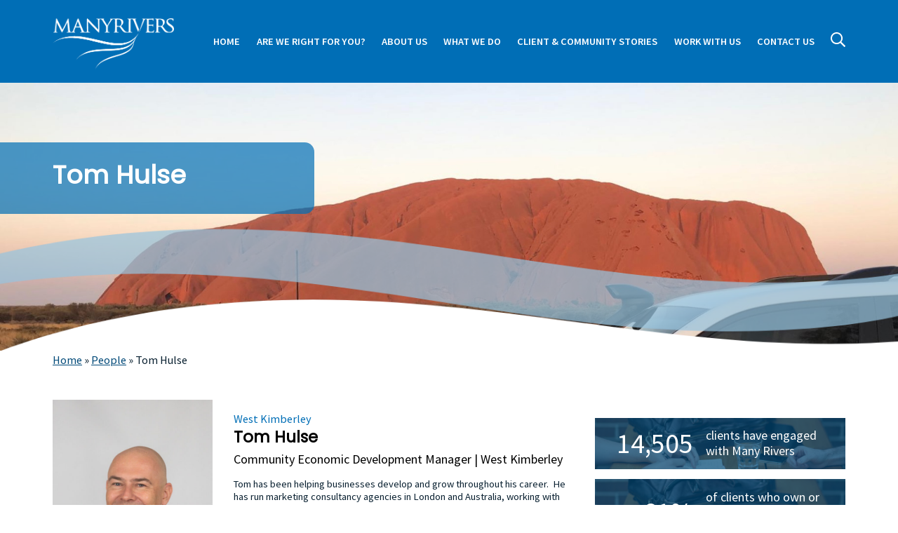

--- FILE ---
content_type: text/html; charset=UTF-8
request_url: https://manyrivers.org.au/people/tom-hulse/
body_size: 18387
content:
<!DOCTYPE html>
<html lang="en-US">
<head >
<meta charset="UTF-8" />
<meta name="viewport" content="width=device-width, initial-scale=1" />
<meta name='robots' content='index, follow, max-image-preview:large, max-snippet:-1, max-video-preview:-1' />
	<style>img:is([sizes="auto" i], [sizes^="auto," i]) { contain-intrinsic-size: 3000px 1500px }</style>
	
	<!-- This site is optimized with the Yoast SEO Premium plugin v26.8 (Yoast SEO v26.8) - https://yoast.com/product/yoast-seo-premium-wordpress/ -->
	<title>Community Economic Development Broome | Tom Hulse | Many Rivers</title>
	<meta name="description" content="Tom has been helping businesses develop and grow throughout his career.  He has run marketing consultancy agencies in London and Australia, working with businesses of all sizes from multi-nationals to sole traders. " />
	<link rel="canonical" href="https://manyrivers.org.au/people/tom-hulse/" />
	<meta property="og:locale" content="en_US" />
	<meta property="og:type" content="article" />
	<meta property="og:title" content="Tom Hulse" />
	<meta property="og:description" content="Tom has been helping businesses develop and grow throughout his career.  He has run marketing consultancy agencies in London and Australia, working with businesses of all sizes from multi-nationals to sole traders. " />
	<meta property="og:url" content="https://manyrivers.org.au/people/tom-hulse/" />
	<meta property="og:site_name" content="Microenterprise Development | Community Economic Development" />
	<meta property="article:publisher" content="https://www.facebook.com/manyriversaustralia/" />
	<meta property="article:modified_time" content="2022-10-10T23:43:29+00:00" />
	<meta property="og:image" content="https://manyrivers.org.au/wp-content/uploads/Tom-Hulse-Many-Rivers-29.jpg" />
	<meta property="og:image:width" content="720" />
	<meta property="og:image:height" content="900" />
	<meta property="og:image:type" content="image/jpeg" />
	<meta name="twitter:card" content="summary_large_image" />
	<meta name="twitter:site" content="@ManyRivers_" />
	<script type="application/ld+json" class="yoast-schema-graph">{"@context":"https://schema.org","@graph":[{"@type":"WebPage","@id":"https://manyrivers.org.au/people/tom-hulse/","url":"https://manyrivers.org.au/people/tom-hulse/","name":"Community Economic Development Broome | Tom Hulse | Many Rivers","isPartOf":{"@id":"https://manyrivers.org.au/#website"},"primaryImageOfPage":{"@id":"https://manyrivers.org.au/people/tom-hulse/#primaryimage"},"image":{"@id":"https://manyrivers.org.au/people/tom-hulse/#primaryimage"},"thumbnailUrl":"https://manyrivers.org.au/wp-content/uploads/Tom-Hulse-Many-Rivers-29.jpg","datePublished":"2022-03-25T06:54:15+00:00","dateModified":"2022-10-10T23:43:29+00:00","description":"Tom has been helping businesses develop and grow throughout his career.  He has run marketing consultancy agencies in London and Australia, working with businesses of all sizes from multi-nationals to sole traders. ","breadcrumb":{"@id":"https://manyrivers.org.au/people/tom-hulse/#breadcrumb"},"inLanguage":"en-US","potentialAction":[{"@type":"ReadAction","target":["https://manyrivers.org.au/people/tom-hulse/"]}]},{"@type":"ImageObject","inLanguage":"en-US","@id":"https://manyrivers.org.au/people/tom-hulse/#primaryimage","url":"https://manyrivers.org.au/wp-content/uploads/Tom-Hulse-Many-Rivers-29.jpg","contentUrl":"https://manyrivers.org.au/wp-content/uploads/Tom-Hulse-Many-Rivers-29.jpg","width":720,"height":900,"caption":"Tom-Hulse-Many-Rivers-29.jpg"},{"@type":"BreadcrumbList","@id":"https://manyrivers.org.au/people/tom-hulse/#breadcrumb","itemListElement":[{"@type":"ListItem","position":1,"name":"Home","item":"https://manyrivers.org.au/"},{"@type":"ListItem","position":2,"name":"People","item":"https://manyrivers.org.au/people/"},{"@type":"ListItem","position":3,"name":"Tom Hulse"}]},{"@type":"WebSite","@id":"https://manyrivers.org.au/#website","url":"https://manyrivers.org.au/","name":"Many Rivers","description":"We journey with clients and communities providing business support and economic development","publisher":{"@id":"https://manyrivers.org.au/#organization"},"potentialAction":[{"@type":"SearchAction","target":{"@type":"EntryPoint","urlTemplate":"https://manyrivers.org.au/?s={search_term_string}"},"query-input":{"@type":"PropertyValueSpecification","valueRequired":true,"valueName":"search_term_string"}}],"inLanguage":"en-US"},{"@type":["Organization","Place"],"@id":"https://manyrivers.org.au/#organization","name":"Many Rivers","url":"https://manyrivers.org.au/","logo":{"@id":"https://manyrivers.org.au/people/tom-hulse/#local-main-organization-logo"},"image":{"@id":"https://manyrivers.org.au/people/tom-hulse/#local-main-organization-logo"},"sameAs":["https://www.facebook.com/manyriversaustralia/","https://x.com/ManyRivers_","https://www.instagram.com/manyriversaustralia/","https://www.linkedin.com/company/many-rivers/","https://www.youtube.com/channel/UC3cPDleVf8E3zHl8WbxaGHQ"],"description":"Many Rivers is a for-purpose organisation that provides Microenterprise Development (MED) and Community Economic Development (CED) support to Indigenous and other Australians who want to access the economy however for various reasons, lack the financial or practical business support to do so.","legalName":"Many Rivers","foundingDate":"2007-01-01","numberOfEmployees":{"@type":"QuantitativeValue","minValue":"11","maxValue":"50"},"address":{"@id":"https://manyrivers.org.au/people/tom-hulse/#local-main-place-address"},"geo":{"@type":"GeoCoordinates","latitude":"-33.8755575","longitude":"151.2086529"},"telephone":["1300 626 974","1300 MANY RIVERS"],"contactPoint":{"@type":"ContactPoint","telephone":"1300 626 974","email":"enquiry@manyrivers.org.au"},"openingHoursSpecification":[{"@type":"OpeningHoursSpecification","dayOfWeek":["Monday","Tuesday","Wednesday","Thursday","Friday","Saturday","Sunday"],"opens":"09:00","closes":"17:00"}],"email":"enquiry@manyrivers.org.au","areaServed":"Australia"},{"@type":"PostalAddress","@id":"https://manyrivers.org.au/people/tom-hulse/#local-main-place-address","streetAddress":"Level 2, 233 Castlereagh St","addressLocality":"Sydney","postalCode":"2000","addressRegion":"NSW","addressCountry":"AU"},{"@type":"ImageObject","inLanguage":"en-US","@id":"https://manyrivers.org.au/people/tom-hulse/#local-main-organization-logo","url":"https://manyrivers.org.au/wp-content/uploads/logo-1.png","contentUrl":"https://manyrivers.org.au/wp-content/uploads/logo-1.png","width":1200,"height":1200,"caption":"Many Rivers"}]}</script>
	<meta name="geo.placename" content="Sydney" />
	<meta name="geo.position" content="-33.8755575;151.2086529" />
	<meta name="geo.region" content="Australia" />
	<!-- / Yoast SEO Premium plugin. -->


<link rel='dns-prefetch' href='//fonts.googleapis.com' />
<link rel='dns-prefetch' href='//hcaptcha.com' />
<link rel="alternate" type="application/rss+xml" title="Microenterprise Development | Community Economic Development &raquo; Feed" href="https://manyrivers.org.au/feed/" />
<link rel="alternate" type="application/rss+xml" title="Microenterprise Development | Community Economic Development &raquo; Comments Feed" href="https://manyrivers.org.au/comments/feed/" />
<link rel='stylesheet' id='webforce-connect-genesis-css' href='https://manyrivers.org.au/wp-content/themes/wfc-genesis/style.css?ver=1.0.0.0' type='text/css' media='all' />
<style id='wp-emoji-styles-inline-css' type='text/css'>

	img.wp-smiley, img.emoji {
		display: inline !important;
		border: none !important;
		box-shadow: none !important;
		height: 1em !important;
		width: 1em !important;
		margin: 0 0.07em !important;
		vertical-align: -0.1em !important;
		background: none !important;
		padding: 0 !important;
	}
</style>
<link rel='stylesheet' id='wp-block-library-css' href='https://manyrivers.org.au/wp-includes/css/dist/block-library/style.min.css?ver=6.8.3' type='text/css' media='all' />
<style id='classic-theme-styles-inline-css' type='text/css'>
/*! This file is auto-generated */
.wp-block-button__link{color:#fff;background-color:#32373c;border-radius:9999px;box-shadow:none;text-decoration:none;padding:calc(.667em + 2px) calc(1.333em + 2px);font-size:1.125em}.wp-block-file__button{background:#32373c;color:#fff;text-decoration:none}
</style>
<style id='global-styles-inline-css' type='text/css'>
:root{--wp--preset--aspect-ratio--square: 1;--wp--preset--aspect-ratio--4-3: 4/3;--wp--preset--aspect-ratio--3-4: 3/4;--wp--preset--aspect-ratio--3-2: 3/2;--wp--preset--aspect-ratio--2-3: 2/3;--wp--preset--aspect-ratio--16-9: 16/9;--wp--preset--aspect-ratio--9-16: 9/16;--wp--preset--color--black: #000000;--wp--preset--color--cyan-bluish-gray: #abb8c3;--wp--preset--color--white: #ffffff;--wp--preset--color--pale-pink: #f78da7;--wp--preset--color--vivid-red: #cf2e2e;--wp--preset--color--luminous-vivid-orange: #ff6900;--wp--preset--color--luminous-vivid-amber: #fcb900;--wp--preset--color--light-green-cyan: #7bdcb5;--wp--preset--color--vivid-green-cyan: #00d084;--wp--preset--color--pale-cyan-blue: #8ed1fc;--wp--preset--color--vivid-cyan-blue: #0693e3;--wp--preset--color--vivid-purple: #9b51e0;--wp--preset--color--light-gray: #f5f5f5;--wp--preset--color--medium-gray: #999;--wp--preset--color--dark-gray: #333;--wp--preset--gradient--vivid-cyan-blue-to-vivid-purple: linear-gradient(135deg,rgba(6,147,227,1) 0%,rgb(155,81,224) 100%);--wp--preset--gradient--light-green-cyan-to-vivid-green-cyan: linear-gradient(135deg,rgb(122,220,180) 0%,rgb(0,208,130) 100%);--wp--preset--gradient--luminous-vivid-amber-to-luminous-vivid-orange: linear-gradient(135deg,rgba(252,185,0,1) 0%,rgba(255,105,0,1) 100%);--wp--preset--gradient--luminous-vivid-orange-to-vivid-red: linear-gradient(135deg,rgba(255,105,0,1) 0%,rgb(207,46,46) 100%);--wp--preset--gradient--very-light-gray-to-cyan-bluish-gray: linear-gradient(135deg,rgb(238,238,238) 0%,rgb(169,184,195) 100%);--wp--preset--gradient--cool-to-warm-spectrum: linear-gradient(135deg,rgb(74,234,220) 0%,rgb(151,120,209) 20%,rgb(207,42,186) 40%,rgb(238,44,130) 60%,rgb(251,105,98) 80%,rgb(254,248,76) 100%);--wp--preset--gradient--blush-light-purple: linear-gradient(135deg,rgb(255,206,236) 0%,rgb(152,150,240) 100%);--wp--preset--gradient--blush-bordeaux: linear-gradient(135deg,rgb(254,205,165) 0%,rgb(254,45,45) 50%,rgb(107,0,62) 100%);--wp--preset--gradient--luminous-dusk: linear-gradient(135deg,rgb(255,203,112) 0%,rgb(199,81,192) 50%,rgb(65,88,208) 100%);--wp--preset--gradient--pale-ocean: linear-gradient(135deg,rgb(255,245,203) 0%,rgb(182,227,212) 50%,rgb(51,167,181) 100%);--wp--preset--gradient--electric-grass: linear-gradient(135deg,rgb(202,248,128) 0%,rgb(113,206,126) 100%);--wp--preset--gradient--midnight: linear-gradient(135deg,rgb(2,3,129) 0%,rgb(40,116,252) 100%);--wp--preset--font-size--small: 12px;--wp--preset--font-size--medium: 20px;--wp--preset--font-size--large: 20px;--wp--preset--font-size--x-large: 42px;--wp--preset--font-size--normal: 16px;--wp--preset--font-size--larger: 24px;--wp--preset--spacing--20: 0.44rem;--wp--preset--spacing--30: 0.67rem;--wp--preset--spacing--40: 1rem;--wp--preset--spacing--50: 1.5rem;--wp--preset--spacing--60: 2.25rem;--wp--preset--spacing--70: 3.38rem;--wp--preset--spacing--80: 5.06rem;--wp--preset--shadow--natural: 6px 6px 9px rgba(0, 0, 0, 0.2);--wp--preset--shadow--deep: 12px 12px 50px rgba(0, 0, 0, 0.4);--wp--preset--shadow--sharp: 6px 6px 0px rgba(0, 0, 0, 0.2);--wp--preset--shadow--outlined: 6px 6px 0px -3px rgba(255, 255, 255, 1), 6px 6px rgba(0, 0, 0, 1);--wp--preset--shadow--crisp: 6px 6px 0px rgba(0, 0, 0, 1);}:where(.is-layout-flex){gap: 0.5em;}:where(.is-layout-grid){gap: 0.5em;}body .is-layout-flex{display: flex;}.is-layout-flex{flex-wrap: wrap;align-items: center;}.is-layout-flex > :is(*, div){margin: 0;}body .is-layout-grid{display: grid;}.is-layout-grid > :is(*, div){margin: 0;}:where(.wp-block-columns.is-layout-flex){gap: 2em;}:where(.wp-block-columns.is-layout-grid){gap: 2em;}:where(.wp-block-post-template.is-layout-flex){gap: 1.25em;}:where(.wp-block-post-template.is-layout-grid){gap: 1.25em;}.has-black-color{color: var(--wp--preset--color--black) !important;}.has-cyan-bluish-gray-color{color: var(--wp--preset--color--cyan-bluish-gray) !important;}.has-white-color{color: var(--wp--preset--color--white) !important;}.has-pale-pink-color{color: var(--wp--preset--color--pale-pink) !important;}.has-vivid-red-color{color: var(--wp--preset--color--vivid-red) !important;}.has-luminous-vivid-orange-color{color: var(--wp--preset--color--luminous-vivid-orange) !important;}.has-luminous-vivid-amber-color{color: var(--wp--preset--color--luminous-vivid-amber) !important;}.has-light-green-cyan-color{color: var(--wp--preset--color--light-green-cyan) !important;}.has-vivid-green-cyan-color{color: var(--wp--preset--color--vivid-green-cyan) !important;}.has-pale-cyan-blue-color{color: var(--wp--preset--color--pale-cyan-blue) !important;}.has-vivid-cyan-blue-color{color: var(--wp--preset--color--vivid-cyan-blue) !important;}.has-vivid-purple-color{color: var(--wp--preset--color--vivid-purple) !important;}.has-black-background-color{background-color: var(--wp--preset--color--black) !important;}.has-cyan-bluish-gray-background-color{background-color: var(--wp--preset--color--cyan-bluish-gray) !important;}.has-white-background-color{background-color: var(--wp--preset--color--white) !important;}.has-pale-pink-background-color{background-color: var(--wp--preset--color--pale-pink) !important;}.has-vivid-red-background-color{background-color: var(--wp--preset--color--vivid-red) !important;}.has-luminous-vivid-orange-background-color{background-color: var(--wp--preset--color--luminous-vivid-orange) !important;}.has-luminous-vivid-amber-background-color{background-color: var(--wp--preset--color--luminous-vivid-amber) !important;}.has-light-green-cyan-background-color{background-color: var(--wp--preset--color--light-green-cyan) !important;}.has-vivid-green-cyan-background-color{background-color: var(--wp--preset--color--vivid-green-cyan) !important;}.has-pale-cyan-blue-background-color{background-color: var(--wp--preset--color--pale-cyan-blue) !important;}.has-vivid-cyan-blue-background-color{background-color: var(--wp--preset--color--vivid-cyan-blue) !important;}.has-vivid-purple-background-color{background-color: var(--wp--preset--color--vivid-purple) !important;}.has-black-border-color{border-color: var(--wp--preset--color--black) !important;}.has-cyan-bluish-gray-border-color{border-color: var(--wp--preset--color--cyan-bluish-gray) !important;}.has-white-border-color{border-color: var(--wp--preset--color--white) !important;}.has-pale-pink-border-color{border-color: var(--wp--preset--color--pale-pink) !important;}.has-vivid-red-border-color{border-color: var(--wp--preset--color--vivid-red) !important;}.has-luminous-vivid-orange-border-color{border-color: var(--wp--preset--color--luminous-vivid-orange) !important;}.has-luminous-vivid-amber-border-color{border-color: var(--wp--preset--color--luminous-vivid-amber) !important;}.has-light-green-cyan-border-color{border-color: var(--wp--preset--color--light-green-cyan) !important;}.has-vivid-green-cyan-border-color{border-color: var(--wp--preset--color--vivid-green-cyan) !important;}.has-pale-cyan-blue-border-color{border-color: var(--wp--preset--color--pale-cyan-blue) !important;}.has-vivid-cyan-blue-border-color{border-color: var(--wp--preset--color--vivid-cyan-blue) !important;}.has-vivid-purple-border-color{border-color: var(--wp--preset--color--vivid-purple) !important;}.has-vivid-cyan-blue-to-vivid-purple-gradient-background{background: var(--wp--preset--gradient--vivid-cyan-blue-to-vivid-purple) !important;}.has-light-green-cyan-to-vivid-green-cyan-gradient-background{background: var(--wp--preset--gradient--light-green-cyan-to-vivid-green-cyan) !important;}.has-luminous-vivid-amber-to-luminous-vivid-orange-gradient-background{background: var(--wp--preset--gradient--luminous-vivid-amber-to-luminous-vivid-orange) !important;}.has-luminous-vivid-orange-to-vivid-red-gradient-background{background: var(--wp--preset--gradient--luminous-vivid-orange-to-vivid-red) !important;}.has-very-light-gray-to-cyan-bluish-gray-gradient-background{background: var(--wp--preset--gradient--very-light-gray-to-cyan-bluish-gray) !important;}.has-cool-to-warm-spectrum-gradient-background{background: var(--wp--preset--gradient--cool-to-warm-spectrum) !important;}.has-blush-light-purple-gradient-background{background: var(--wp--preset--gradient--blush-light-purple) !important;}.has-blush-bordeaux-gradient-background{background: var(--wp--preset--gradient--blush-bordeaux) !important;}.has-luminous-dusk-gradient-background{background: var(--wp--preset--gradient--luminous-dusk) !important;}.has-pale-ocean-gradient-background{background: var(--wp--preset--gradient--pale-ocean) !important;}.has-electric-grass-gradient-background{background: var(--wp--preset--gradient--electric-grass) !important;}.has-midnight-gradient-background{background: var(--wp--preset--gradient--midnight) !important;}.has-small-font-size{font-size: var(--wp--preset--font-size--small) !important;}.has-medium-font-size{font-size: var(--wp--preset--font-size--medium) !important;}.has-large-font-size{font-size: var(--wp--preset--font-size--large) !important;}.has-x-large-font-size{font-size: var(--wp--preset--font-size--x-large) !important;}
:where(.wp-block-post-template.is-layout-flex){gap: 1.25em;}:where(.wp-block-post-template.is-layout-grid){gap: 1.25em;}
:where(.wp-block-columns.is-layout-flex){gap: 2em;}:where(.wp-block-columns.is-layout-grid){gap: 2em;}
:root :where(.wp-block-pullquote){font-size: 1.5em;line-height: 1.6;}
</style>
<link rel='stylesheet' id='agile-store-locator-init-css' href='https://manyrivers.org.au/wp-content/plugins/agile-store-locator/public/css/init.css?ver=4.10.13' type='text/css' media='all' />
<link rel='stylesheet' id='alphasys-content-management-css' href='https://manyrivers.org.au/wp-content/plugins/alphasys-content-management/public/css/alphasys-content-management-public.css?ver=1.0.0' type='text/css' media='all' />
<link rel='stylesheet' id='bootstrap-css' href='https://manyrivers.org.au/wp-content/plugins/alphasys-content-management/public/css/bootstrap.min.css?ver=6.8.3' type='text/css' media='all' />
<link rel='stylesheet' id='ascm-panels-public-css-css' href='https://manyrivers.org.au/wp-content/plugins/alphasys-content-management/public/css/ascm-panels-public.css?ver=6.8.3' type='text/css' media='all' />
<link rel='stylesheet' id='genesis-sample-fonts-css' href='//fonts.googleapis.com/css?family=Source+Sans+Pro%3A400%2C400i%2C600%2C700&#038;ver=1.0.0.0' type='text/css' media='all' />
<link rel='stylesheet' id='dashicons-css' href='https://manyrivers.org.au/wp-includes/css/dashicons.min.css?ver=6.8.3' type='text/css' media='all' />
<link rel='stylesheet' id='fullpage-min-css-css' href='https://manyrivers.org.au/wp-content/themes/wfc-genesis/assets/css/fullpage.min.css?ver=1.0.0.0' type='text/css' media='all' />
<link rel='stylesheet' id='wfcg-bootstrap-min-css-css' href='https://manyrivers.org.au/wp-content/themes/wfc-genesis/includes/lib/bootstrap-4.2.1/css/bootstrap.min.css?ver=1.0' type='text/css' media='all' />
<link rel='stylesheet' id='wfcg-fontawesome-all-min-css-css' href='https://manyrivers.org.au/wp-content/themes/wfc-genesis/includes/lib/fontawesome-pro-5.7.1/css/all.min.css?ver=1.0' type='text/css' media='all' />
<link rel='stylesheet' id='wfcg-google-primary-font-css-css' href='https://fonts.googleapis.com/css?family=Poppins&#038;ver=1.0' type='text/css' media='all' />
<link rel='stylesheet' id='wfcg-google-secondary-font-css-css' href='https://fonts.googleapis.com/css?family=Source+Sans+Pro&#038;ver=1.0' type='text/css' media='all' />
<link rel='stylesheet' id='wfcg-dev-tools-css-css' href='https://manyrivers.org.au/wp-content/themes/wfc-genesis/includes/classes/general/wfcg-dev-tools/css/wfcg-dev-tools.css?ver=6.8.3' type='text/css' media='all' />
<link rel='stylesheet' id='wfcg-components-css-css' href='https://manyrivers.org.au/wp-content/themes/wfc-genesis/includes/classes/customizer/controls/wfcg-components.css?ver=1.0' type='text/css' media='all' />
<link rel='stylesheet' id='wfcg-wp-image-gallery-css-css' href='https://manyrivers.org.au/wp-content/themes/wfc-genesis/includes/classes/wp-image-gallery/public/css/wfcg-wp-image-gallery.css?ver=6.8.3' type='text/css' media='all' />
<link rel='stylesheet' id='wfcg-texture-css-css' href='https://manyrivers.org.au/wp-content/uploads/wfc_genesis/wfcg-texture.css?ver=6.8.3' type='text/css' media='all' />
<link rel='stylesheet' id='wfcg-preload-spinners-css-css' href='https://manyrivers.org.au/wp-content/themes/wfc-genesis/includes/classes/preloader/shared/css/wfcg-preloader-spinners.css?ver=6.8.3' type='text/css' media='all' />
<link rel='stylesheet' id='wfcg-preloader-css-css' href='https://manyrivers.org.au/wp-content/themes/wfc-genesis/includes/classes/preloader/public/css/wfcg-preloader.css?ver=6.8.3' type='text/css' media='all' />
<link rel='stylesheet' id='wfcg-sticky-css-css' href='https://manyrivers.org.au/wp-content/themes/wfc-genesis/includes/classes/sticky/css/wfcg-sticky.css?ver=6.8.3' type='text/css' media='all' />
<link rel='stylesheet' id='wfcg-standard-style-css-css' href='https://manyrivers.org.au/wp-content/themes/wfc-genesis/includes/core/style.css' type='text/css' media='all' />
<link rel='stylesheet' id='wfcg-custom-style-css-css' href='https://manyrivers.org.au/wp-content/themes/wfc-genesis/custom/style.css' type='text/css' media='all' />
<link rel='stylesheet' id='wfcg-template-css-css' href='https://manyrivers.org.au/wp-content/uploads/wfc_genesis/wfcg-template.css?ver=1.0.0.0.3531' type='text/css' media='all' />
<link rel='stylesheet' id='card-css' href='https://manyrivers.org.au/wp-content/themes/wfc-genesis/custom/card.css' type='text/css' media='all' />
<link rel='stylesheet' id='genesis-sample-gutenberg-css' href='https://manyrivers.org.au/wp-content/themes/wfc-genesis/includes/lib/gutenberg/front-end.css?ver=1.0.0.0' type='text/css' media='all' />
<style id='rocket-lazyload-inline-css' type='text/css'>
.rll-youtube-player{position:relative;padding-bottom:56.23%;height:0;overflow:hidden;max-width:100%;}.rll-youtube-player iframe{position:absolute;top:0;left:0;width:100%;height:100%;z-index:100;background:0 0}.rll-youtube-player img{bottom:0;display:block;left:0;margin:auto;max-width:100%;width:100%;position:absolute;right:0;top:0;border:none;height:auto;cursor:pointer;-webkit-transition:.4s all;-moz-transition:.4s all;transition:.4s all}.rll-youtube-player img:hover{-webkit-filter:brightness(75%)}.rll-youtube-player .play{height:72px;width:72px;left:50%;top:50%;margin-left:-36px;margin-top:-36px;position:absolute;background:url(https://manyrivers.org.au/wp-content/plugins/wp-rocket/assets/img/youtube.png) no-repeat;cursor:pointer}.wp-has-aspect-ratio .rll-youtube-player{position:absolute;padding-bottom:0;width:100%;height:100%;top:0;bottom:0;left:0;right:0}
</style>
<script type="text/javascript" src="https://manyrivers.org.au/wp-includes/js/jquery/jquery.min.js?ver=3.7.1" id="jquery-core-js"></script>
<script type="text/javascript" src="https://manyrivers.org.au/wp-includes/js/jquery/jquery-migrate.min.js?ver=3.4.1" id="jquery-migrate-js"></script>
<script type="text/javascript" src="https://manyrivers.org.au/wp-content/plugins/alphasys-content-management/public/js/alphasys-content-management-public.js?ver=1.0.0" id="alphasys-content-management-js"></script>
<script type="text/javascript" src="https://manyrivers.org.au/wp-content/themes/wfc-genesis/includes/classes/wp-image-gallery/public/js/isotope.pkgd.min.js?ver=6.8.3" id="wfcg-isotope-js-js"></script>
<script type="text/javascript" src="https://manyrivers.org.au/wp-content/themes/wfc-genesis/includes/classes/wp-image-gallery/public/js/imagesloaded.pkgd.min.js?ver=6.8.3" id="wfcg-imagesloaded-js-js"></script>
<script type="text/javascript" id="wfcg-wp-image-gallery-js-js-extra">
/* <![CDATA[ */
var wfcg_wp_image_gallery = {"column_count_small":"","column_count_medium":"","column_count_large":"","display_type":""};
/* ]]> */
</script>
<script type="text/javascript" src="https://manyrivers.org.au/wp-content/themes/wfc-genesis/includes/classes/wp-image-gallery/public/js/wfcg-wp-image-gallery.js?ver=6.8.3" id="wfcg-wp-image-gallery-js-js"></script>
<script type="text/javascript" src="https://manyrivers.org.au/wp-content/themes/wfc-genesis/includes/classes/sticky/js/wfcg-sticky.js?ver=6.8.3" id="wfcg-sticky-js-js"></script>
<link rel="https://api.w.org/" href="https://manyrivers.org.au/wp-json/" /><link rel="EditURI" type="application/rsd+xml" title="RSD" href="https://manyrivers.org.au/xmlrpc.php?rsd" />
<link rel='shortlink' href='https://manyrivers.org.au/?p=706049' />
<link rel="alternate" title="oEmbed (JSON)" type="application/json+oembed" href="https://manyrivers.org.au/wp-json/oembed/1.0/embed?url=https%3A%2F%2Fmanyrivers.org.au%2Fpeople%2Ftom-hulse%2F" />
<link rel="alternate" title="oEmbed (XML)" type="text/xml+oembed" href="https://manyrivers.org.au/wp-json/oembed/1.0/embed?url=https%3A%2F%2Fmanyrivers.org.au%2Fpeople%2Ftom-hulse%2F&#038;format=xml" />
<!-- Stream WordPress user activity plugin v4.1.1 -->
<style>
.h-captcha{position:relative;display:block;margin-bottom:2rem;padding:0;clear:both}.h-captcha[data-size="normal"]{width:302px;height:76px}.h-captcha[data-size="compact"]{width:158px;height:138px}.h-captcha[data-size="invisible"]{display:none}.h-captcha iframe{z-index:1}.h-captcha::before{content:"";display:block;position:absolute;top:0;left:0;background:url(https://manyrivers.org.au/wp-content/plugins/hcaptcha-for-forms-and-more/assets/images/hcaptcha-div-logo.svg) no-repeat;border:1px solid #fff0;border-radius:4px;box-sizing:border-box}.h-captcha::after{content:"The hCaptcha loading is delayed until user interaction.";font-family:-apple-system,system-ui,BlinkMacSystemFont,"Segoe UI",Roboto,Oxygen,Ubuntu,"Helvetica Neue",Arial,sans-serif;font-size:10px;font-weight:500;position:absolute;top:0;bottom:0;left:0;right:0;box-sizing:border-box;color:#bf1722;opacity:0}.h-captcha:not(:has(iframe))::after{animation:hcap-msg-fade-in .3s ease forwards;animation-delay:2s}.h-captcha:has(iframe)::after{animation:none;opacity:0}@keyframes hcap-msg-fade-in{to{opacity:1}}.h-captcha[data-size="normal"]::before{width:302px;height:76px;background-position:93.8% 28%}.h-captcha[data-size="normal"]::after{width:302px;height:76px;display:flex;flex-wrap:wrap;align-content:center;line-height:normal;padding:0 75px 0 10px}.h-captcha[data-size="compact"]::before{width:158px;height:138px;background-position:49.9% 78.8%}.h-captcha[data-size="compact"]::after{width:158px;height:138px;text-align:center;line-height:normal;padding:24px 10px 10px 10px}.h-captcha[data-theme="light"]::before,body.is-light-theme .h-captcha[data-theme="auto"]::before,.h-captcha[data-theme="auto"]::before{background-color:#fafafa;border:1px solid #e0e0e0}.h-captcha[data-theme="dark"]::before,body.is-dark-theme .h-captcha[data-theme="auto"]::before,html.wp-dark-mode-active .h-captcha[data-theme="auto"]::before,html.drdt-dark-mode .h-captcha[data-theme="auto"]::before{background-image:url(https://manyrivers.org.au/wp-content/plugins/hcaptcha-for-forms-and-more/assets/images/hcaptcha-div-logo-white.svg);background-repeat:no-repeat;background-color:#333;border:1px solid #f5f5f5}@media (prefers-color-scheme:dark){.h-captcha[data-theme="auto"]::before{background-image:url(https://manyrivers.org.au/wp-content/plugins/hcaptcha-for-forms-and-more/assets/images/hcaptcha-div-logo-white.svg);background-repeat:no-repeat;background-color:#333;border:1px solid #f5f5f5}}.h-captcha[data-theme="custom"]::before{background-color:initial}.h-captcha[data-size="invisible"]::before,.h-captcha[data-size="invisible"]::after{display:none}.h-captcha iframe{position:relative}div[style*="z-index: 2147483647"] div[style*="border-width: 11px"][style*="position: absolute"][style*="pointer-events: none"]{border-style:none}
</style>
<link rel="pingback" href="https://manyrivers.org.au/xmlrpc.php" />
<!-- Google Tag Manager -->
<script>(function(w,d,s,l,i){w[l]=w[l]||[];w[l].push({'gtm.start':
new Date().getTime(),event:'gtm.js'});var f=d.getElementsByTagName(s)[0],
j=d.createElement(s),dl=l!='dataLayer'?'&l='+l:'';j.async=true;j.src=
'https://www.googletagmanager.com/gtm.js?id='+i+dl;f.parentNode.insertBefore(j,f);
})(window,document,'script','dataLayer','GTM-MZD427N');</script>
<!-- End Google Tag Manager --><style>
.gform_previous_button+.h-captcha{margin-top:2rem}.gform_footer.before .h-captcha[data-size="normal"]{margin-bottom:3px}.gform_footer.before .h-captcha[data-size="compact"]{margin-bottom:0}.gform_wrapper.gravity-theme .gform_footer,.gform_wrapper.gravity-theme .gform_page_footer{flex-wrap:wrap}.gform_wrapper.gravity-theme .h-captcha,.gform_wrapper.gravity-theme .h-captcha{margin:0;flex-basis:100%}.gform_wrapper.gravity-theme input[type="submit"],.gform_wrapper.gravity-theme input[type="submit"]{align-self:flex-start}.gform_wrapper.gravity-theme .h-captcha~input[type="submit"],.gform_wrapper.gravity-theme .h-captcha~input[type="submit"]{margin:1em 0 0 0!important}
</style>
<link rel="icon" href="https://manyrivers.org.au/wp-content/uploads/cropped-Favicon-11-32x32.png" sizes="32x32" />
<link rel="icon" href="https://manyrivers.org.au/wp-content/uploads/cropped-Favicon-11-192x192.png" sizes="192x192" />
<link rel="apple-touch-icon" href="https://manyrivers.org.au/wp-content/uploads/cropped-Favicon-11-180x180.png" />
<meta name="msapplication-TileImage" content="https://manyrivers.org.au/wp-content/uploads/cropped-Favicon-11-270x270.png" />
		<style type="text/css" id="wp-custom-css">
			.page-template-page_landing .btn-mobile-icons {
    visibility: hidden;
}


#gform_10 #gform_submit_button_10 {
	background: #e3a924 !important;
  border-color: #e3a924 !important;
}

.page-template-page_landing article > .d-flex.mt-5 {
    visibility: hidden;
}
.page-template-page_landing .site-container > .container:last-of-type {
    background: #006EB6;
    visibility: initial !important;
    padding-top: 1rem;
    max-width: 100%;
}
.page-template-page_landing .site-container > .container:last-of-type * {color:#ffffff!important;}

.w-100 .btn {width: 100%;}

@media only screen{ 

	.post-type-archive-programs #genesis-content .post-card-container { max-width: 100%; min-width: 100%; width: 100%;}
	.sidebar-addthis {display: none;}
} 
@media only screen and (min-width: 40.063em) { 
	.sidebar-addthis {display: inline-block;}
	.post-type-archive-programs #genesis-content .post-card-container { max-width: 50%; min-width: 50%; width: 50%;}
	.post-type-archive-programs #genesis-content .row.mb-3 {display: none;}
	.post-type-archive-programs aside {display: none;}
	.post-type-archive-programs main {-ms-flex: 100%; flex: 100%; max-width: 100%;}
} 
@media only screen and (min-width: 64em) { 
	.post-type-archive-programs #genesis-content .post-card-container { max-width: 33%; min-width: 3%; width: 33%;}
}

#wfcg-tab .tab-content ul {
    margin-left: 1rem;
    margin-bottom: 1rem;
}
/*.btn{display: table!important;}*/


html body .site-footer::before {

    content: "Many Rivers acknowledges Aboriginal and Torres Strait Islander peoples as custodians of traditional land and waters of Australia. We acknowledge and pay respect to them, their cultures and Elders past and present.";
    display: inline-block;
    width: 100%;
    padding: 1rem 5rem;
    position: relative;
    top: -1.3rem;
    background-color: 

rgba(0,0,0,0);

color:
#fff;

opacity: 1;

background-image: none;

max-width: 50rem;

border-bottom: 1px solid

    rgba(255,255,255,0.2);

}
.hero-cta-content .gform_not_found {
	display: none;

}



/* base font-size - start */ 
@media only screen{ html {font-size:13px;} 

.hero-content-wrap > div.hero-content {
	max-width: 80%!important;}
	.hero-tagline {
		line-height: 1.3rem;}

} 
@media only screen and (max-width: 25em) { html {font-size:12px;} } 
@media only screen and (min-width: 40.063em) { html {font-size:14px;} 

.hero-content-wrap > div.hero-content {
	max-width: 50%!important;}

} 
@media only screen and (min-width: 64em) { html {font-size:14.5px;} }
/* base font-size - end */ 

/* Extra small devices (portrait phones, less than 576px) */
@media (max-width: 36em) { 
		form .gf-reliant-radio.field_description_below .gfield_description {
		padding-top: 10%;
	}
}

/* Small devices  */
@media screen { 
	body {
	max-width: 100rem;
	position: relative;
	margin-left: auto!important;
	margin-right: auto!important;
	box-shadow: 0 0 1rem rgba(0,0,0,0.05);
	}
	:focus {outline:none!important;}
	.hero-content-wrap > div.hero-content {
	max-width: 50%;
	min-width: 33%;
	width: auto;
	}

	.hero-content-wrap > div.hero-cta {
	max-width: 100%;
	min-width: 100%;
	width: auto;
	}
	.read-more-link {
    display: block;
    margin-top: 0.5rem;
	}
	.card-featured-img {
    background-size: cover;
}
	
		form .mr-radio-pills .gfield_radio label {
		width: auto !important;
	}
	
}

/* Small devices (tablets, 576px and up) */
@media screen and (min-width: 36em) {
		form .gf-reliant-radio.field_description_below .gfield_description {
	padding-top: 7%;
}
	
}

/* Medium devices (tablets, 768px and up) */
@media screen and (min-width: 48em) {
	.hero-content-wrap > div.hero-cta {
		max-width: 70%;
		min-width: 60%;
		float: right;
		margin-left: auto;

	}
	
	
	
}
/* Large devices (desktops, 992px and up) */
@media (min-width: 62em) { 
.hero-content-wrap > div.hero-cta {
	max-width: 40%;
	min-width: 33%;
	}
}
.link_space {
  margin-bottom: .5rem;
  margin-top: 1rem
}


/* additional css ronald */
.mr-radio-pills ul.gfield_radio li{
			list-style: none;
		}
		
		.mr-radio-pills .gfield_radio li:first-child label {
			border-top-left-radius: 20px;
			border-bottom-left-radius: 20px;
			border: 2px solid #006eb6;
		}
		
		.mr-radio-pills .gfield_radio li:last-child label {
			border-top-right-radius: 20px;
			border-bottom-right-radius: 20px;
			border: 2px solid #006eb6;
		}
		
		.mr-radio-pills .gfield_radio {
			display: flex;
			margin-bottom: 36px;
		}

		.mr-radio-pills .gfield_radio input {
			position: absolute !important;
			clip: rect(0, 0, 0, 0);
			height: 1px;
			width: 1px;
			border: 0;
			overflow: hidden;
		}

		form .mr-radio-pills .gfield_radio label {
			background-color: #ffffff;
			color: #006eb6;
			font-size: 1rem;
			line-height: 1;
			text-align: center;
			padding: 8px 16px;
			margin-right: -1px;
			border-top: 2px solid #006eb6;
			border-bottom: 2px solid #006eb6;
			border-right: 0px solid #006eb6;
			border-left: 0px solid #006eb6;
			transition: all 0.1s ease-in-out;
			padding: 10px 20px;
	    max-width: unset;
			margin:0;
		}

		.mr-radio-pills .gfield_radio label:hover {
			cursor: pointer;
		}

		.mr-radio-pills .gfield_radio input:checked + label {
			background-color: #006eb6;
			box-shadow: none;
			color: #ffffff;
		}

#gform_10 .button , #gform_10 .button:hover ,
#gform_14 .button , #gform_14 .button:hover ,
#gform_15 .button , #gform_15 .button:hover , .survey-btn, .survey-btn:hover , .gform_footer .gform_button , .gform_footer .gform_button:hover{
	   background: #006eb6 !important;
    border-color: #006eb6 !important;
    color: #ffffff !important;
}

#gform_10 .gform_previous_button,
#gform_14 .gform_previous_button,
#gform_15 .gform_previous_button{
	display: none;
}
#gform_10 .gform_page_footer{
	border-top: none;
}

#gform_10{
	margin: -19px auto 0;
}

.gform_body input[type=text] , .gform_body textarea{
	border: 1px solid #006eb6;
	border-radius: 6px;
	font-size: 1rem;
}

#gform_10 .gform_wrapper .description_above .gfield_description , #gform_10 .gform_wrapper .field_sublabel_above .ginput_complex.ginput_container label{
	font-size: 1rem;
}


#gform_10 input[type=text]:focus{
-webkit-box-shadow: 0px 0px 5px 2px rgba(0,0,110,0.18);
-moz-box-shadow: 0px 0px 5px 2px rgba(0,0,110,0.18);
box-shadow: 0px 0px 5px 2px rgba(0,0,110,0.18);
}

#gform_next_button_10_12 , #gform_submit_button_10{
	width: 30%;
}

.survey_form .page2 , .survey_form .page3{
	display: none;
}

.survey_form .page2 p, .page3 p, .survey-ty-page p{
	  font-size: 1rem;
    line-height: 28px;
}

.page-id-3247 .entry-title , .page-id-3474 .hero-content , .page-id-3474 .sidebar.sidebar-primary ,  .page-id-3474 .wfcg-header-banner-container.wfcg-hero-heights.section + .container , .page-id-3149 .entry-title , .page-id-3249 .entry-title{
	display: none;
}

.page-id-3474 #genesis-content{
	  flex: 0 0 100%;
    max-width: 100%;
}

/*ronald css*/
.sidebar-related-resource-card .card-featured-img {
background-position: center;
}

.email-popup .gform_heading{
	display:none;
}

/*ronald css hide panel*/
.page-id-3073 .panel-resource-display, .page-id-3149 .panel-resource-display,
.page-id-3247 .panel-resource-display,
.page-id-3249 .panel-resource-display,
.page-id-583639 .panel-resource-display
{
    display: none;
}

/*hide curves*/
.post-type-archive-resources .hero-title, .post-type-archive-resources .hero-content::after , .post-type-archive-resources .wfcg-header-banner-container:after {
	display: none;
}

.post-type-archive-resources .wfcg-header-banner-container:after, .hero-img {
	background-position: top;
}
/*end of hide curves*/

/*setting default bg for archive*/
.post-type-archive-resources .hero-img {
    background-image: url("https://manyrivers.org.au/wp-content/uploads/Group-2.png")!important;
  }
}



/*medium*/
@media only screen and (max-width: 1024px) {
.post-type-archive-resources .hero-img {
    background-image: url("https://manyrivers.org.au/wp-content/uploads/mediumsize.png")!important;
  }
}


/*semi-small*/
@media only screen and (max-width: 576px) {
.post-type-archive-resources .hero-img {
    background-image: url("https://manyrivers.org.au/wp-content/uploads/semismall.png")!important;
  }


/*small*/
@media only screen and (max-width: 425px) {
.post-type-archive-resources .hero-img {
    background-image: url("https://manyrivers.org.au/wp-content/uploads/small-2.png")!important;
  }
}

}

/* Small business css update */
.small-business .mr-radio-pills .gfield_radio label {
	border: 2px solid #006eb6;
}

.small-business .gform_wrapper #field_14_31 textarea.medium {
	height: 108px;
}

.small-business .mr-radio-pills .gfield_radio li:not(:first-child) label {
	border-left: none;
}

.small-business .gform_wrapper  span.label-description {
	color: #656565;
	font-style: italic;
	font-size: .9rem;
	font-weight: 400;
	left: 0;
	position: absolute;
	top: 110%;
	display: block;
}

.small-business .mr-radio-pills ul.gfield_radio li {
	overflow: visible;
}

.survey_form .page4{
	display: none;
}
#gform_14 #input_14_4 label,
#gform_14 #input_14_5 label{
	padding: 9px;
}

@media only screen and ( min-width: 992px ) {
	
	form .gf-reliant-radio.field_description_below .gfield_description {
		padding-top: 35px;
	}
	
	.small-business .page3,
	.small-business .page4 {
		margin-top: 8.5rem;
	}
	
	#field_14_4.mr-radio-pills .gfield_radio li label,
#field_14_5.mr-radio-pills .gfield_radio li label {
	min-width: 200px;
}
	
}

@media only screen and ( min-width: 420px ) {
	#gform_14 #input_14_4 label,
	#gform_14 #input_14_5 label{
		padding: 10px 20px;
	}
}

/** Gravityform 15 Custom CSS **/
#gform_15 .name_first input, #gform_15 .name_last input {
	margin-bottom: 0;
}
#gform_15 .ginput_container #label_15_1_1 {
	border-left:none;
}
.single-programs .post-tags {
	display:none;
}

#post-679897 header.entry-header { 
	display: none; 
}

/** Clean Landing Page **/
.page-template-page_landing .panel-resource-display {
    display: none;
}

/** Hide tags in Client Stories **/
.post-type-archive-client_stories .tags-container.col-12.col-lg-6.d-none.d-md-block {
    display: none !important;
}

.widget {
    margin-bottom: 0.25rem;
}

footer.entry-footer {
    display: none;
}

#asl-storelocator.asl-cont .Num_of_store span,
#asl-storelocator.asl-p-cont .Num_of_store span {opacity: 0;}

/** Hide add this **/
.addthis-title {
    display: none;
}

.page-id-34 .sidebar, .page-id-34 #panel-583614 {
    display: none !important;
}

.three-column-button-section {
    display: grid;
    gap: 30px;
    grid-template-columns: repeat(3, minmax(0, 1fr));
}

.three-column-button-section > div {
    background: #006eb6;
    border-radius: 15px;
    padding: 20px;
}

.three-column-button-section p, .three-column-button-section h3, .three-column-button-section a {
    color: white !important;
    text-decoration: none !important;
    text-align: center;
    outline: none !important;
}

.three-column-button-section h3 {
    font-size: 16px;
}

.three-column-button-section p {
    margin-bottom: 0px;
}

@media only screen and (max-width: 600px) {
.three-column-button-section {
    grid-template-columns: repeat(1, minmax(0, 1fr));
}
}

.hero-cta {
    display: none !important;
}		</style>
		<noscript><style id="rocket-lazyload-nojs-css">.rll-youtube-player, [data-lazy-src]{display:none !important;}</style></noscript></head>
<body class="wp-singular people-template-default single single-people postid-706049 wp-custom-logo wp-embed-responsive wp-theme-genesis wp-child-theme-wfc-genesis content-sidebar" itemscope itemtype="https://schema.org/WebPage"><div class="site-container"><ul class="genesis-skip-link"><li><a href="#genesis-nav-primary" class="screen-reader-shortcut"> Skip to primary navigation</a></li><li><a href="#genesis-content" class="screen-reader-shortcut"> Skip to content</a></li><li><a href="#genesis-sidebar-primary" class="screen-reader-shortcut"> Skip to primary sidebar</a></li><li><a href="#genesis-footer-widgets" class="screen-reader-shortcut"> Skip to footer</a></li></ul><div class="wfcg-site-header-container bg-color-5"><div class="container"><div class="row"><div class="col-12"><header class="site-header" itemscope itemtype="https://schema.org/WPHeader"><div class="title-area"><a href="https://manyrivers.org.au/" class="custom-logo-link" rel="home"><img width="388" height="163" src="data:image/svg+xml,%3Csvg%20xmlns='http://www.w3.org/2000/svg'%20viewBox='0%200%20388%20163'%3E%3C/svg%3E" class="custom-logo" alt="logo1.png" decoding="async" fetchpriority="high" data-lazy-src="https://manyrivers.org.au/wp-content/uploads/logo1.png" /><noscript><img width="388" height="163" src="https://manyrivers.org.au/wp-content/uploads/logo1.png" class="custom-logo" alt="logo1.png" decoding="async" fetchpriority="high" /></noscript></a><p class="site-title" itemprop="headline"><a href="https://manyrivers.org.au/">Microenterprise Development | Community Economic Development</a></p><p class="site-description" itemprop="description">We journey with clients and communities providing business support and economic development</p></div><div class="widget-area header-widget-area"></div>		<div class="btn-mobile-icons">		
			<span class="btn-menu-search">
				<i class="far fa-search"></i>
			</span>
			<span class="btn-menu-toggle">
				<i class="far fa-bars"></i>
			</span>
		</div>
	<nav class="nav-primary" aria-label="Main" itemscope itemtype="https://schema.org/SiteNavigationElement" id="genesis-nav-primary"><div class="wrap"><ul id="menu-main-menu" class="menu genesis-nav-menu menu-primary js-superfish"><li id="menu-item-81" class="menu-item menu-item-type-post_type menu-item-object-page menu-item-home menu-item-81"><a href="https://manyrivers.org.au/" itemprop="url"><span itemprop="name"><i class="far fa-home"></i>Home</span></a></li>
<li id="menu-item-1569" class="menu-item menu-item-type-post_type menu-item-object-page menu-item-1569"><a href="https://manyrivers.org.au/are-we-right-for-you/" itemprop="url"><span itemprop="name">Are we right for you?</span></a></li>
<li id="menu-item-79" class="menu-item menu-item-type-post_type menu-item-object-page menu-item-79"><a href="https://manyrivers.org.au/about-us/" itemprop="url"><span itemprop="name">About Us</span></a></li>
<li id="menu-item-1574" class="menu-item menu-item-type-post_type menu-item-object-page menu-item-1574"><a href="https://manyrivers.org.au/programs/" itemprop="url"><span itemprop="name">What we do</span></a></li>
<li id="menu-item-80" class="menu-item menu-item-type-post_type menu-item-object-page menu-item-80"><a href="https://manyrivers.org.au/client_stories/" itemprop="url"><span itemprop="name">Client &#038; Community Stories</span></a></li>
<li id="menu-item-1543012" class="menu-item menu-item-type-post_type menu-item-object-page menu-item-1543012"><a href="https://manyrivers.org.au/work-with-us/" itemprop="url"><span itemprop="name">Work With Us</span></a></li>
<li id="menu-item-76" class="menu-item menu-item-type-post_type menu-item-object-page menu-item-76"><a href="https://manyrivers.org.au/starting-your-own-business-contact-us/" itemprop="url"><span itemprop="name">Contact Us</span></a></li>
<li id="menu-item-82" class="menu-search-popup menu-item menu-item-type-custom menu-item-object-custom menu-item-82"><a href="#" itemprop="url"><span itemprop="name"><i class="far fa-search"></i></span></a></li>
<li class="menu-search-input"><div class="search-widget mb-3">
			<form role="search" method="get" action="https://manyrivers.org.au/">
				<div class="search-input-wrap mr-2">
					<input id="search-input" class="form-control pl-0 pr-3 border-color-4 h6 text-color-2" type="text" name="s" placeholder="SEARCH"/>
					<button type="submit"><i class="text-color-2 far fa-search"></i></button>
				</div>
			</form>
		</div></li></ul></div></nav></header></div></div></div></div>
<style>
    .hero-content:after { background-color: rgba( 0,110,182, 0.7 ); }
    .wfcg-header-banner-container:after { background-image: url( https://manyrivers.org.au/wp-content/uploads/watermark-1.png ); }
</style>

<div class="wfcg-header-banner-container wfcg-hero-heights section" >

    <div data-bg="url(https://manyrivers.org.au/wp-content/uploads/IMG_4417-2.jpg)" class="hero-img rocket-lazyload" style=""></div>
    
    <div class="container">
        <div class="row">
            <div class="col-12">
                <div class="hero-content-wrap">
                    <div class="hero-content">
                        <h1 class="hero-title text-color-2">
                            Tom Hulse                        </h1>
                                            </div>
                                    </div>
            </div>
        </div>
    </div>
    
</div><div class="container"><div class="row"><div class="col-12"><span><span><a href="https://manyrivers.org.au/">Home</a></span> » <span><a href="https://manyrivers.org.au/people/">People</a></span> » <span class="breadcrumb_last" aria-current="page">Tom Hulse</span></span></div></div></div><div class="site-inner"><div class="content-sidebar-wrap"><div class="container"><div class="row"><main class="content col-md-12 col-lg-8" id="genesis-content"><article class="post-706049 people type-people status-publish has-post-thumbnail entry"><div class="entry-content" itemprop="text"><style type="text/css">
	.people-706049::before {
		background-image: url(https://manyrivers.org.au/wp-content/uploads/Tom-Hulse-Many-Rivers-29-614x768.jpg);
	}
</style>
<div class="row">
	<div class="col-xs-12 col-md-4 featured-img people-706049"></div>
	<div class="col-xs-12 col-md-8">
		<div class="people-content">
			<div class="close expanded-card-close" data-dismiss="modal" aria-label="Close">
				<span aria-hidden="true">&times;</span>
			</div>
			<span class="text-color-5 region-text d-block mt-3">
				West Kimberley			</span>
			<h3 class="text-color-1">Tom Hulse</h3>
			<h6 class="text-color-1 mb-3">Community Economic Development Manager | West Kimberley</h6>
			<p>Tom has been helping businesses develop and grow throughout his career.  He has run marketing consultancy agencies in London and Australia, working with businesses of all sizes from multi-nationals to sole traders.</p>
<p>For the last seven years Tom has been providing business, marketing and tourism consultancy services in the NW region.  With a BA Hons Degree in Tourism &amp; Planning, Tom has specialised in the industry his whole career including work with numerous tourism, accommodation, transport and hospitality operators in the Kimberley and Pilbara regions. Tom is a passionate advocate for indigenous tourism in Australia.</p>
		</div>
	</div>
</div>
<!-- <div class="people-expanded-footer row bg-color-9 py-2 m-0" style="border-bottom-color: ">
			<a href="/" class="col-12 col-sm-6 text-color-8 card-text"><i class="fas fa-envelope pr-1"></i></a>
				<a href="callto:" class="col-12 col-sm-6 text-color-8 card-text"><i class="fas fa-phone pr-1"></i></a>
	</div> --></div><div class="post-tags mt-5"><a href="https://manyrivers.org.au?s"><span class="badge bg-color-9 text-color-8"><i class="fal fa-map"></i></span></a></div>		<!-- Go to www.addthis.com/dashboard to customize your tools --> 
		<div class="d-flex mt-5">
			<p class="text-color-3 addthis-title mb-0">Share this:</p>
			<div class="addthis_inline_share_toolbox"></div>
		</div>
		<script type="text/javascript">
			jQuery( '.single-post .entry-content a:contains(Read more . . .)' ).hide();
		</script>
	</article></main><aside class="sidebar sidebar-primary widget-area col-md-12 col-lg-4" role="complementary" aria-label="Primary Sidebar" itemscope itemtype="https://schema.org/WPSideBar" id="genesis-sidebar-primary"><h2 class="genesis-sidebar-title screen-reader-text">Primary Sidebar</h2>		<!-- Go to www.addthis.com/dashboard to customize your tools --> 
		<div class="sidebar-addthis mb-3 w-100">
			<p class="text-color-3 addthis-title mb-0">Share this:</p>
			<div class="addthis_inline_share_toolbox"></div>
		</div>
	<div class="sidebar-card-widget mb-3"><style type="text/css">
	#card-sidebar-stat-908764 {
		background-color: #024a79;
	}

	#card-sidebar-stat-908764 .sidebar-stat-wrap:before {
		background-image: url(https://manyrivers.org.au/wp-content/uploads/hands.jpg);
		opacity: 0.3	}
</style>
<div id="card-sidebar-stat-908764" class="sidebar-stat">
	<div class="sidebar-stat-wrap">
		<div class="sidebar-stat-num statistic text-right text-color-2">
			14,505		</div>
		<div class="sidebar-stat-content h6 text-left text-color-2">
			<p>clients have engaged with Many Rivers</p>
		</div>
	</div>
</div></div><div class="sidebar-card-widget mb-3"><style type="text/css">
	#card-sidebar-stat-908766 {
		background-color: #024a79;
	}

	#card-sidebar-stat-908766 .sidebar-stat-wrap:before {
		background-image: url(https://manyrivers.org.au/wp-content/uploads/hands.jpg);
		opacity: 0.3	}
</style>
<div id="card-sidebar-stat-908766" class="sidebar-stat">
	<div class="sidebar-stat-wrap">
		<div class="sidebar-stat-num statistic text-right text-color-2">
			61%		</div>
		<div class="sidebar-stat-content h6 text-left text-color-2">
			<p>of clients who own or owned a business are female</p>
		</div>
	</div>
</div></div><div class="sidebar-card-widget mb-3"><style type="text/css">
	.post-card .card-tags {
		border-top-color:  #006eb6;
	}
	.post-card .read-more-link {
		color: #024a79;
	}
	.post-card .read-more-link:hover {
		color: #006eb6;
	}
</style>
<a href="https://manyrivers.org.au/indigenous-business-month-2025/" class="post-card-link">
	<div class="card post-card shadow">
		<style>
			.featured-img-1515507:before {
				background-image: url(https://manyrivers.org.au/wp-content/uploads/Indigenous-Business-Month-2025_Header_2-1024x450.png);
			}
		</style>
		<div class="card-featured-img featured-img-1515507">
		</div>
		<div class="card-tags px-3 bg-color-9 text-color-1">
			<p class="card-text"></p>
		</div>
		<div class="card-body p-3">
			<h3 class="card-title text-color-8">Indigenous Business Month 2025</h3>
						<p class="card-text text-color-1 mb-1">This Indigenous Business Month, we’re celebrating the achievements of Aboriginal and Torres Strait Islander entrepreneurs whose innovation and leadership continue to strengthen communities across Australia.</p>
			<span class="read-more-link">Read More</span>
		</div>
	</div>
</a></div><div class="sidebar-card-widget mb-3"><style type="text/css">
	.post-card .card-tags {
		border-top-color:  #006eb6;
	}
	.post-card .read-more-link {
		color: #024a79;
	}
	.post-card .read-more-link:hover {
		color: #006eb6;
	}
</style>
<a href="https://manyrivers.org.au/naidoc-week-6-13-july-2025/" class="post-card-link">
	<div class="card post-card shadow">
		<style>
			.featured-img-1437470:before {
				background-image: url(https://manyrivers.org.au/wp-content/uploads/NAIDOC-2025-SOCIAL-TILE-ALT-1080x1080-1-768x768.jpg);
			}
		</style>
		<div class="card-featured-img featured-img-1437470">
		</div>
		<div class="card-tags px-3 bg-color-9 text-color-1">
			<p class="card-text"></p>
		</div>
		<div class="card-body p-3">
			<h3 class="card-title text-color-8">NAIDOC Week | 6-13 July 2025</h3>
						<p class="card-text text-color-1 mb-1">NAIDOC Week | 6-13 July 2025 NAIDOC Week will be held this year from 6 – 13 July 2025, with events taking place across the&hellip;</p>
			<span class="read-more-link">Read More</span>
		</div>
	</div>
</a></div><section id="text-3" class="widget widget_text"><div class="widget-wrap">			<div class="textwidget"></div>
		</div></section>
</aside></div></div></div></div>		<section class="panel-resource-display container px-0">
						<style id="ascm-panel-backgroundstyle-1189059-CSS" type="text/css">
				.ascm-panels-main-cont-1189059 {
					position: relative;
				    background: #024a79;
				}

				.ascm-panels-main-cont-1189059:before{
				    content: ' ';
				    display: block;
				    position: absolute;
				    height: 100%;
				    z-index: 1;
				    opacity: 0.3;
				    background-image: url('https://manyrivers.org.au/wp-content/uploads/hands.jpg');
					background-position-x: 25%;
					background-position-y: center;
				    background-repeat: no-repeat;
				    -ms-background-size: cover;
				    -o-background-size: cover;
				    -moz-background-size: cover;
				    -webkit-background-size: cover;
				    background-size: cover;
                                        left: 0;
                    top: 0;
                    width: 100%;
                    				}

                #ascm-panels-genesisbeforeentry-cont .ascm-panels-main-cont-1189059:before,
                #ascm-panels-genesisbeforeentry-cont .ascm-panels-main-cont-1189059:before,
                #ascm-panels-genesisafterentry-cont .ascm-panels-main-cont-1189059:before {
                    width: 100%;
                }

                
                    .ascm-panels-sub-cont-1189059 {
                        position: relative;
                        z-index: 2;
                                                padding: 0;
                        margin-left: 0;
                        margin-right: 0;
                        max-width: 100%;
                                            }

                    @media (min-width: 768px) {
                        .ascm-panels-sub-cont-1189059 {
                            padding-top: 20px;
                            padding-bottom: 20px;
                        }
                    }

                    @media (min-width: 992px) {
                        .ascm-panels-sub-cont-1189059 {
                            padding-top: 30px;
                            padding-bottom: 30px;
                        }
                    }

                    @media (min-width: 1200px) {
                        .ascm-panels-sub-cont-1189059 {
                            padding-top: 30px;
                            padding-bottom: 30px;
                        }
                    }
                
			</style>
						<style id="ascm-panel-customstyle-1189059-CSS" type="text/css">/**
* Any custom CSS for your panel should be included here.
*/

.Sample-class {
  background-color: #fff;
}</style>
				<section id="ascm-panels-main-cont-1189059" class="panel container-fluid outer ascm-panels-main-cont-1189059 ">
		<div class="wrapper inner">
			<div class="row">
				<div id="ascm-panels-sub-cont-1189059" class="col-sm col-md col-lg ascm-panels-sub-cont-1189059 ">
										 
                <div id="ascm-panels-content-1189059" class="panel-content ascm-panels-content-1189059"></div>
                									</div>
			</div>
		</div>
	</section>
			</section>
		<div class="footer-widgets" id="genesis-footer-widgets"><h2 class="genesis-sidebar-title screen-reader-text">Footer</h2><div class="wrap"><div class="widget-area footer-widgets-1 footer-widget-area"><section id="media_image-4" class="widget widget_media_image"><div class="widget-wrap"><img width="243" height="102" src="data:image/svg+xml,%3Csvg%20xmlns='http://www.w3.org/2000/svg'%20viewBox='0%200%20243%20102'%3E%3C/svg%3E" class="image wp-image-157  attachment-full size-full" alt="logo2.png" style="max-width: 100%; height: auto;" decoding="async" data-lazy-src="https://manyrivers.org.au/wp-content/uploads/logo2.png" /><noscript><img width="243" height="102" src="https://manyrivers.org.au/wp-content/uploads/logo2.png" class="image wp-image-157  attachment-full size-full" alt="logo2.png" style="max-width: 100%; height: auto;" decoding="async" /></noscript></div></section>
</div><div class="widget-area footer-widgets-2 footer-widget-area"><section id="nav_menu-4" class="widget widget_nav_menu"><div class="widget-wrap"><h3 class="widgettitle widget-title">Funders</h3>
<div class="menu-for-funders-container"><ul id="menu-for-funders" class="menu"><li id="menu-item-614" class="menu-item menu-item-type-post_type menu-item-object-page menu-item-614"><a href="https://manyrivers.org.au/our-governance/" itemprop="url">Our Governance</a></li>
<li id="menu-item-611" class="menu-item menu-item-type-post_type menu-item-object-page menu-item-611"><a href="https://manyrivers.org.au/people/" itemprop="url">Our People</a></li>
<li id="menu-item-609" class="menu-item menu-item-type-post_type menu-item-object-page menu-item-609"><a href="https://manyrivers.org.au/our-partners-financially-supported/" itemprop="url">Our Partners</a></li>
<li id="menu-item-610" class="menu-item menu-item-type-post_type menu-item-object-page menu-item-610"><a href="https://manyrivers.org.au/evaluation-framework-our-results/" itemprop="url">Our Results</a></li>
<li id="menu-item-84" class="menu-item menu-item-type-post_type menu-item-object-page menu-item-84"><a href="https://manyrivers.org.au/starting-your-own-business-contact-us/" itemprop="url">Contact Us</a></li>
</ul></div></div></section>
</div><div class="widget-area footer-widgets-3 footer-widget-area"><section id="nav_menu-3" class="widget widget_nav_menu"><div class="widget-wrap"><h3 class="widgettitle widget-title">Clients</h3>
<div class="menu-for-clients-container"><ul id="menu-for-clients" class="menu"><li id="menu-item-607" class="menu-item menu-item-type-post_type menu-item-object-page menu-item-607"><a href="https://manyrivers.org.au/are-we-right-for-you/" itemprop="url">Are We Right For You?</a></li>
<li id="menu-item-606" class="menu-item menu-item-type-post_type menu-item-object-page menu-item-606"><a href="https://manyrivers.org.au/support-for-your-business-client-loans/" itemprop="url">Existing Client Loans</a></li>
<li id="menu-item-1537642" class="menu-item menu-item-type-post_type menu-item-object-page menu-item-1537642"><a href="https://manyrivers.org.au/work-with-us/" itemprop="url">Work With Us</a></li>
</ul></div></div></section>
</div><div class="widget-area footer-widgets-4 footer-widget-area"><section id="text-2" class="widget widget_text"><div class="widget-wrap"><h3 class="widgettitle widget-title">Contact Us</h3>
			<div class="textwidget"><p style="color: white;">Phone: <a style="color: white;" href="tel:1300626974">1300 MANY RIVERS</a> (or <a style="color: white;" href="tel:1300626974">1300 626 974</a>)<br />
Email: <a style="color: white;" href="/cdn-cgi/l/email-protection#3d58534c48544f447d505c53444f544b584f4e13524f5a135c48"><span class="__cf_email__" data-cfemail="70151e0105190209301d111e090219061502035e1f02175e1105">[email&#160;protected]</span></a><br />
Head Office: Level 2, 233 Castlereagh St, Sydney, NSW, 2000</p>
<h3 class="widgettitle widget-title">Follow Us on Social Media</h3>
</div>
		</div></section>
<section id="block-2" class="widget widget_block"><div class="widget-wrap">
<ul class="wp-block-social-links has-icon-color has-icon-background-color is-layout-flex wp-block-social-links-is-layout-flex"><li style="color: #006eb6; background-color: #f5f5f5; " class="wp-social-link wp-social-link-facebook has-light-gray-background-color wp-block-social-link"><a rel="noopener nofollow" target="_blank" href="https://www.facebook.com/manyriversaustralia" class="wp-block-social-link-anchor"><svg width="24" height="24" viewBox="0 0 24 24" version="1.1" xmlns="http://www.w3.org/2000/svg" aria-hidden="true" focusable="false"><path d="M12 2C6.5 2 2 6.5 2 12c0 5 3.7 9.1 8.4 9.9v-7H7.9V12h2.5V9.8c0-2.5 1.5-3.9 3.8-3.9 1.1 0 2.2.2 2.2.2v2.5h-1.3c-1.2 0-1.6.8-1.6 1.6V12h2.8l-.4 2.9h-2.3v7C18.3 21.1 22 17 22 12c0-5.5-4.5-10-10-10z"></path></svg><span class="wp-block-social-link-label screen-reader-text">Facebook</span></a></li>

<li style="color: #006eb6; background-color: #f5f5f5; " class="wp-social-link wp-social-link-instagram has-light-gray-background-color wp-block-social-link"><a rel="noopener nofollow" target="_blank" href="https://www.instagram.com/manyriversaustralia/" class="wp-block-social-link-anchor"><svg width="24" height="24" viewBox="0 0 24 24" version="1.1" xmlns="http://www.w3.org/2000/svg" aria-hidden="true" focusable="false"><path d="M12,4.622c2.403,0,2.688,0.009,3.637,0.052c0.877,0.04,1.354,0.187,1.671,0.31c0.42,0.163,0.72,0.358,1.035,0.673 c0.315,0.315,0.51,0.615,0.673,1.035c0.123,0.317,0.27,0.794,0.31,1.671c0.043,0.949,0.052,1.234,0.052,3.637 s-0.009,2.688-0.052,3.637c-0.04,0.877-0.187,1.354-0.31,1.671c-0.163,0.42-0.358,0.72-0.673,1.035 c-0.315,0.315-0.615,0.51-1.035,0.673c-0.317,0.123-0.794,0.27-1.671,0.31c-0.949,0.043-1.233,0.052-3.637,0.052 s-2.688-0.009-3.637-0.052c-0.877-0.04-1.354-0.187-1.671-0.31c-0.42-0.163-0.72-0.358-1.035-0.673 c-0.315-0.315-0.51-0.615-0.673-1.035c-0.123-0.317-0.27-0.794-0.31-1.671C4.631,14.688,4.622,14.403,4.622,12 s0.009-2.688,0.052-3.637c0.04-0.877,0.187-1.354,0.31-1.671c0.163-0.42,0.358-0.72,0.673-1.035 c0.315-0.315,0.615-0.51,1.035-0.673c0.317-0.123,0.794-0.27,1.671-0.31C9.312,4.631,9.597,4.622,12,4.622 M12,3 C9.556,3,9.249,3.01,8.289,3.054C7.331,3.098,6.677,3.25,6.105,3.472C5.513,3.702,5.011,4.01,4.511,4.511 c-0.5,0.5-0.808,1.002-1.038,1.594C3.25,6.677,3.098,7.331,3.054,8.289C3.01,9.249,3,9.556,3,12c0,2.444,0.01,2.751,0.054,3.711 c0.044,0.958,0.196,1.612,0.418,2.185c0.23,0.592,0.538,1.094,1.038,1.594c0.5,0.5,1.002,0.808,1.594,1.038 c0.572,0.222,1.227,0.375,2.185,0.418C9.249,20.99,9.556,21,12,21s2.751-0.01,3.711-0.054c0.958-0.044,1.612-0.196,2.185-0.418 c0.592-0.23,1.094-0.538,1.594-1.038c0.5-0.5,0.808-1.002,1.038-1.594c0.222-0.572,0.375-1.227,0.418-2.185 C20.99,14.751,21,14.444,21,12s-0.01-2.751-0.054-3.711c-0.044-0.958-0.196-1.612-0.418-2.185c-0.23-0.592-0.538-1.094-1.038-1.594 c-0.5-0.5-1.002-0.808-1.594-1.038c-0.572-0.222-1.227-0.375-2.185-0.418C14.751,3.01,14.444,3,12,3L12,3z M12,7.378 c-2.552,0-4.622,2.069-4.622,4.622S9.448,16.622,12,16.622s4.622-2.069,4.622-4.622S14.552,7.378,12,7.378z M12,15 c-1.657,0-3-1.343-3-3s1.343-3,3-3s3,1.343,3,3S13.657,15,12,15z M16.804,6.116c-0.596,0-1.08,0.484-1.08,1.08 s0.484,1.08,1.08,1.08c0.596,0,1.08-0.484,1.08-1.08S17.401,6.116,16.804,6.116z"></path></svg><span class="wp-block-social-link-label screen-reader-text">Instagram</span></a></li>

<li style="color: #006eb6; background-color: #f5f5f5; " class="wp-social-link wp-social-link-linkedin has-light-gray-background-color wp-block-social-link"><a rel="noopener nofollow" target="_blank" href="https://www.linkedin.com/company/many-rivers/" class="wp-block-social-link-anchor"><svg width="24" height="24" viewBox="0 0 24 24" version="1.1" xmlns="http://www.w3.org/2000/svg" aria-hidden="true" focusable="false"><path d="M19.7,3H4.3C3.582,3,3,3.582,3,4.3v15.4C3,20.418,3.582,21,4.3,21h15.4c0.718,0,1.3-0.582,1.3-1.3V4.3 C21,3.582,20.418,3,19.7,3z M8.339,18.338H5.667v-8.59h2.672V18.338z M7.004,8.574c-0.857,0-1.549-0.694-1.549-1.548 c0-0.855,0.691-1.548,1.549-1.548c0.854,0,1.547,0.694,1.547,1.548C8.551,7.881,7.858,8.574,7.004,8.574z M18.339,18.338h-2.669 v-4.177c0-0.996-0.017-2.278-1.387-2.278c-1.389,0-1.601,1.086-1.601,2.206v4.249h-2.667v-8.59h2.559v1.174h0.037 c0.356-0.675,1.227-1.387,2.526-1.387c2.703,0,3.203,1.779,3.203,4.092V18.338z"></path></svg><span class="wp-block-social-link-label screen-reader-text">LinkedIn</span></a></li>

<li style="color: #006eb6; background-color: #f5f5f5; " class="wp-social-link wp-social-link-x has-light-gray-background-color wp-block-social-link"><a rel="noopener nofollow" target="_blank" href="https://x.com/ManyRivers_" class="wp-block-social-link-anchor"><svg width="24" height="24" viewBox="0 0 24 24" version="1.1" xmlns="http://www.w3.org/2000/svg" aria-hidden="true" focusable="false"><path d="M13.982 10.622 20.54 3h-1.554l-5.693 6.618L8.745 3H3.5l6.876 10.007L3.5 21h1.554l6.012-6.989L15.868 21h5.245l-7.131-10.378Zm-2.128 2.474-.697-.997-5.543-7.93H8l4.474 6.4.697.996 5.815 8.318h-2.387l-4.745-6.787Z" /></svg><span class="wp-block-social-link-label screen-reader-text">X</span></a></li>

<li style="color: #006eb6; background-color: #f5f5f5; " class="wp-social-link wp-social-link-youtube has-light-gray-background-color wp-block-social-link"><a rel="noopener nofollow" target="_blank" href="https://www.youtube.com/channel/UC3cPDleVf8E3zHl8WbxaGHQ" class="wp-block-social-link-anchor"><svg width="24" height="24" viewBox="0 0 24 24" version="1.1" xmlns="http://www.w3.org/2000/svg" aria-hidden="true" focusable="false"><path d="M21.8,8.001c0,0-0.195-1.378-0.795-1.985c-0.76-0.797-1.613-0.801-2.004-0.847c-2.799-0.202-6.997-0.202-6.997-0.202 h-0.009c0,0-4.198,0-6.997,0.202C4.608,5.216,3.756,5.22,2.995,6.016C2.395,6.623,2.2,8.001,2.2,8.001S2,9.62,2,11.238v1.517 c0,1.618,0.2,3.237,0.2,3.237s0.195,1.378,0.795,1.985c0.761,0.797,1.76,0.771,2.205,0.855c1.6,0.153,6.8,0.201,6.8,0.201 s4.203-0.006,7.001-0.209c0.391-0.047,1.243-0.051,2.004-0.847c0.6-0.607,0.795-1.985,0.795-1.985s0.2-1.618,0.2-3.237v-1.517 C22,9.62,21.8,8.001,21.8,8.001z M9.935,14.594l-0.001-5.62l5.404,2.82L9.935,14.594z"></path></svg><span class="wp-block-social-link-label screen-reader-text">YouTube</span></a></li></ul>
</div></section>
</div></div></div><footer class="site-footer wfcg-texture-pattern-prism" itemscope itemtype="https://schema.org/WPFooter">	<div class="container">
		<div class="row">
			<div class="footer-item footer-item-privacy col-md-4">
				<a class="d-md-none d-xl-block text-color-2" href="https://manyrivers.org.au/privacy-policy/">Privacy Policy</a>
				<p class="d-none d-md-block d-xl-none">
					<a href="https://manyrivers.org.au/" class="custom-logo-link" rel="home"><img width="388" height="163" src="data:image/svg+xml,%3Csvg%20xmlns='http://www.w3.org/2000/svg'%20viewBox='0%200%20388%20163'%3E%3C/svg%3E" class="custom-logo" alt="logo1.png" decoding="async" data-lazy-src="https://manyrivers.org.au/wp-content/uploads/logo1.png" /><noscript><img width="388" height="163" src="https://manyrivers.org.au/wp-content/uploads/logo1.png" class="custom-logo" alt="logo1.png" decoding="async" /></noscript></a>				</p>
			</div>
			<div class="footer-item footer-item-addthis col-md-4">
				<!-- Go to www.addthis.com/dashboard to customize your tools -->
				<div class="addthis_inline_follow_toolbox"></div>
				<script data-cfasync="false" src="/cdn-cgi/scripts/5c5dd728/cloudflare-static/email-decode.min.js"></script><script type="text/javascript" src="//s7.addthis.com/js/300/addthis_widget.js#pubid=ra-5d1d72dbbf39514a"></script>
			</div>
			<div class="footer-item footer-item-copyright col-md-4">
				<p class="text-color-2">Copyright <a class="text-color-2" href="https://manyrivers.org.au">Many Rivers</a> 2026</p>
				<p class="d-none d-md-block d-xl-none"><a class="text-color-2" href="https://manyrivers.org.au/privacy-policy/">Privacy Policy</a></p>
			</div>
		</div>
	</div>
	</footer></div><script type="speculationrules">
{"prefetch":[{"source":"document","where":{"and":[{"href_matches":"\/*"},{"not":{"href_matches":["\/wp-*.php","\/wp-admin\/*","\/wp-content\/uploads\/*","\/wp-content\/*","\/wp-content\/plugins\/*","\/wp-content\/themes\/wfc-genesis\/*","\/wp-content\/themes\/genesis\/*","\/*\\?(.+)"]}},{"not":{"selector_matches":"a[rel~=\"nofollow\"]"}},{"not":{"selector_matches":".no-prefetch, .no-prefetch a"}}]},"eagerness":"conservative"}]}
</script>
<!-- Google Tag Manager (noscript) -->
<noscript><iframe src="https://www.googletagmanager.com/ns.html?id=GTM-MZD427N"
height="0" width="0" style="display:none;visibility:hidden"></iframe></noscript>
<!-- End Google Tag Manager (noscript) -->
<script>(function($) {
    $(window).on('load', function() {
$( "#input_8_5" ).prop( "readonly", true );
});
$('#gform_wrapper_5 > form').attr('id', 'gform5 contact_us');
})(jQuery);</script>

<script>

jQuery( ".mr_readmore_readless" ).click(function() {
  var expanded = jQuery(this).attr("aria-expanded");
console.log( expanded );
  if( expanded == "true" ){
      jQuery(this).html( "Read More" );
  }else{
     jQuery(this).html( "Read Less" );
  }
});

</script>


<script>(function($) {

$('.small-business').on('click', 'input[name=input_4],input[name=input_5],input[name=input_6]', function(){
	var reliant = $( 'input[name=input_4]:checked' ).val();
	var income = $( 'input[name=input_5]:checked' ).val();
	var indentity = $( 'input[name=input_6]:checked' ).val();
	validate_business(reliant,income,indentity);
});


function validate_business( q1, q2, q3 ) {

	var restrictions_raw = $( "input[name=input_23]" ).val();
	if ( restrictions_raw ) {
		var restrictions = restrictions_raw.split("/");
		console.log(q1,q2,q3);
		console.log('restrictions', restrictions);

		if( $.inArray( q3, restrictions ) !== -1 ) {
			$("input[name=input_24]").val(1);
			console.log('allowed');
		}else if ( $.inArray( q1, restrictions ) !== -1 ) {
			$("input[name=input_24]").val(1);
			console.log('allowed');
		} else if ( $.inArray( q2, restrictions ) !== -1 ) {
			$("input[name=input_24]").val(1);
			console.log('allowed');
		} else {
			console.log('trapped');
			$("input[name=input_24]").val(0);
		}
	}

}

$(document).on('click', 'input[name=input_3],input[name=input_4],input[name=input_5]', function(){
	var household = $( 'input[name=input_3]:checked' ).val();
	var personal = $( 'input[name=input_4]:checked' ).val();
	var welfare = $( 'input[name=input_5]:checked' ).val();
	validate_to_proceed(household,personal,welfare);
});

function validate_to_proceed(household,personal,welfare){

	var restrictions_raw = $( "#input_10_17" ).val();
	if ( restrictions_raw ) {
		var restrictions = restrictions_raw.split(",");
		var combi = household+'/'+personal+'/'+welfare;
		console.log( restrictions  );
		if($.inArray( combi, restrictions ) !== -1 || combi.indexOf("No reliance") >= 0 ){
			$("input[name=input_15]").val(0);
			console.log('trapped');
		}else{
			$("input[name=input_15]").val(1);
			console.log('allowed');
		}
	}

}

  $(document).on('gform_page_loaded', function(event, form_id, current_page){
  
        console.log( current_page );
        $('.page'+current_page).show();
		
		$('.page'+current_page).siblings().hide();
		
		if ( current_page == 3 || current_page == 4 ) {
			$('.small-business .col-md-10').attr('class', 'col-md');
		}
		
    });
   

})(jQuery);</script>
	<div class="search-popup bg-color-2">
		<div class="container">
			<span class="search-popup-close"><i class="fas fa-times h4 text-color-5"></i></span>
			<div class="search-popup-wrap">
				<form role="search" method="get" action="https://manyrivers.org.au/">
					<div class="search-input-wrap mb-4">
						<input id="popup-search-input" class="h4 border-color-4" type="text" name="s" placeholder="Search" value=""/>
						<label for="popup-search-input"><i class="h4 text-color-5 far fa-search"></i></label>
					</div>
					<div class="text-center">
						<button type="submit" class="btn btn-secondary btn-lg">Search</button>
					</div>
				</form>
			</div>
		</div>
	</div>
	<script type="text/javascript" src="https://manyrivers.org.au/wp-includes/js/hoverIntent.min.js?ver=1.10.2" id="hoverIntent-js"></script>
<script type="text/javascript" src="https://manyrivers.org.au/wp-content/themes/genesis/lib/js/menu/superfish.min.js?ver=1.7.10" id="superfish-js"></script>
<script type="text/javascript" src="https://manyrivers.org.au/wp-content/themes/genesis/lib/js/menu/superfish.args.min.js?ver=3.0.3" id="superfish-args-js"></script>
<script type="text/javascript" src="https://manyrivers.org.au/wp-content/themes/genesis/lib/js/skip-links.min.js?ver=3.0.3" id="skip-links-js"></script>
<script type="text/javascript" src="https://manyrivers.org.au/wp-content/themes/wfc-genesis/assets/js/genesis-sample.js?ver=1.0.0.0" id="genesis-sample-js"></script>
<script type="text/javascript" src="https://manyrivers.org.au/wp-content/themes/wfc-genesis/assets/js/jquery.preload.min.js?ver=1.0.0.0" id="jquery-preload-js"></script>
<script type="text/javascript" id="wfcg-image-checker-js-js-extra">
/* <![CDATA[ */
var wfcg_data = {"wfcg_uri":"https:\/\/manyrivers.org.au\/wp-content\/themes\/wfc-genesis"};
/* ]]> */
</script>
<script type="text/javascript" src="https://manyrivers.org.au/wp-content/themes/wfc-genesis/assets/js/wfcg-image-checker.js?ver=1.0.0.0" id="wfcg-image-checker-js-js"></script>
<script type="text/javascript" src="https://manyrivers.org.au/wp-content/themes/wfc-genesis/assets/js/jquery-equal-height.min.js?ver=1.0.0.0" id="jquery-equal-height-min-js-js"></script>
<script type="text/javascript" src="https://manyrivers.org.au/wp-content/themes/wfc-genesis/assets/js/jquery.matchHeight.min.js?ver=1.0.0.0" id="jquery-match-height-js-js"></script>
<script type="text/javascript" id="wfcg-equalize-height-js-js-extra">
/* <![CDATA[ */
var wfcg_equalize = {"target_elements":{"ul":[],".wfcg-children-as-list-sub-cont":[".wfcg-children-as-list-img img",".wfcg-children-as-list-content h4",".wfcg-children-as-list-content p"]}};
/* ]]> */
</script>
<script type="text/javascript" src="https://manyrivers.org.au/wp-content/themes/wfc-genesis/assets/js/wfcg-equalize-height.js?ver=1.0.0.0" id="wfcg-equalize-height-js-js"></script>
<script type="text/javascript" src="https://manyrivers.org.au/wp-content/themes/wfc-genesis/assets/js/fullpage.js?ver=1.0.0.0" id="fullpage-min-js-js"></script>
<script type="text/javascript" src="https://manyrivers.org.au/wp-content/themes/wfc-genesis/assets/js/fullpage.extensions.min.js?ver=1.0.0.0" id="fullpage-extensions-min-js-js"></script>
<script type="text/javascript" src="https://manyrivers.org.au/wp-content/themes/wfc-genesis/includes/lib/bootstrap-4.2.1/js/bootstrap.min.js?ver=6.8.3" id="wfcg-bootstrap-min-js-js"></script>
<script type="text/javascript" src="https://manyrivers.org.au/wp-content/themes/wfc-genesis/includes/lib/fontawesome-pro-5.7.1/js/all.min.js?ver=6.8.3" id="wfcg-fontawesome-all-min-js-js"></script>
<script type="text/javascript" src="https://manyrivers.org.au/wp-content/themes/wfc-genesis/includes/classes/general/wfcg-dev-tools/js/wfcg-dev-tools.js?ver=6.8.3" id="wfcg-dev-tools-js-js"></script>
<script type="text/javascript" id="wfcg-preloader-js-js-extra">
/* <![CDATA[ */
var wfcg_preloader = {"enable":"0","image":"","background_color":"","is_preload":"1"};
/* ]]> */
</script>
<script type="text/javascript" src="https://manyrivers.org.au/wp-content/themes/wfc-genesis/includes/classes/preloader/public/js/wfcg-preloader.js?ver=6.8.3" id="wfcg-preloader-js-js"></script>
<script type="text/javascript" src="https://manyrivers.org.au/wp-content/themes/wfc-genesis/custom/card.js" id="card.js-js"></script>
<script type="text/javascript" src="https://manyrivers.org.au/wp-content/plugins/alphasys-content-management/includes/panels/../../public/js/ascm-panels-public.js?ver=6.8.3" id="ascm-panels-public-js-js"></script>
<script>window.lazyLoadOptions={elements_selector:"img[data-lazy-src],.rocket-lazyload,iframe[data-lazy-src]",data_src:"lazy-src",data_srcset:"lazy-srcset",data_sizes:"lazy-sizes",class_loading:"lazyloading",class_loaded:"lazyloaded",threshold:300,callback_loaded:function(element){if(element.tagName==="IFRAME"&&element.dataset.rocketLazyload=="fitvidscompatible"){if(element.classList.contains("lazyloaded")){if(typeof window.jQuery!="undefined"){if(jQuery.fn.fitVids){jQuery(element).parent().fitVids()}}}}}};window.addEventListener('LazyLoad::Initialized',function(e){var lazyLoadInstance=e.detail.instance;if(window.MutationObserver){var observer=new MutationObserver(function(mutations){var image_count=0;var iframe_count=0;var rocketlazy_count=0;mutations.forEach(function(mutation){for(i=0;i<mutation.addedNodes.length;i++){if(typeof mutation.addedNodes[i].getElementsByTagName!=='function'){return}
if(typeof mutation.addedNodes[i].getElementsByClassName!=='function'){return}
images=mutation.addedNodes[i].getElementsByTagName('img');is_image=mutation.addedNodes[i].tagName=="IMG";iframes=mutation.addedNodes[i].getElementsByTagName('iframe');is_iframe=mutation.addedNodes[i].tagName=="IFRAME";rocket_lazy=mutation.addedNodes[i].getElementsByClassName('rocket-lazyload');image_count+=images.length;iframe_count+=iframes.length;rocketlazy_count+=rocket_lazy.length;if(is_image){image_count+=1}
if(is_iframe){iframe_count+=1}}});if(image_count>0||iframe_count>0||rocketlazy_count>0){lazyLoadInstance.update()}});var b=document.getElementsByTagName("body")[0];var config={childList:!0,subtree:!0};observer.observe(b,config)}},!1)</script><script data-no-minify="1" async src="https://manyrivers.org.au/wp-content/plugins/wp-rocket/assets/js/lazyload/12.0/lazyload.min.js"></script><script>function lazyLoadThumb(e){var t='<img loading="lazy" data-lazy-src="https://i.ytimg.com/vi/ID/hqdefault.jpg" alt="" width="480" height="360"><noscript><img src="https://i.ytimg.com/vi/ID/hqdefault.jpg" alt="" width="480" height="360"></noscript>',a='<div class="play"></div>';return t.replace("ID",e)+a}function lazyLoadYoutubeIframe(){var e=document.createElement("iframe"),t="ID?autoplay=1";t+=0===this.dataset.query.length?'':'&'+this.dataset.query;e.setAttribute("src",t.replace("ID",this.dataset.src)),e.setAttribute("frameborder","0"),e.setAttribute("allowfullscreen","1"),e.setAttribute("allow", "accelerometer; autoplay; encrypted-media; gyroscope; picture-in-picture"),this.parentNode.replaceChild(e,this)}document.addEventListener("DOMContentLoaded",function(){var e,t,a=document.getElementsByClassName("rll-youtube-player");for(t=0;t<a.length;t++)e=document.createElement("div"),e.setAttribute("data-id",a[t].dataset.id),e.setAttribute("data-query", a[t].dataset.query),e.setAttribute("data-src", a[t].dataset.src),e.innerHTML=lazyLoadThumb(a[t].dataset.id),e.onclick=lazyLoadYoutubeIframe,a[t].appendChild(e)});</script></body></html>

<!-- This website is like a Rocket, isn't it? Performance optimized by WP Rocket. Learn more: https://wp-rocket.me -->

--- FILE ---
content_type: text/css
request_url: https://manyrivers.org.au/wp-content/themes/wfc-genesis/style.css?ver=1.0.0.0
body_size: -1429
content:
/*
Theme Name: Webforce Connect Genesis
Theme URI: https://alphasys.com.au/
Description: This theme is a child theme created for the Genesis Framework.
Author: AlphaSys Pty. Ltd.
Author URI: https://alphasys.com.au/

Version: 1.0.0.0

Tags: accessibility-ready, custom-colors, custom-logo, custom-menu, featured-images, footer-widgets, full-width-template, left-sidebar, one-column, right-sidebar, rtl-language-support, sticky-post, theme-options, threaded-comments, translation-ready, two-columns

Template: genesis

License: GPL-2.0-or-later
License URI: https://www.gnu.org/licenses/gpl-2.0.html

Text Domain: wfc-genesis
*/


--- FILE ---
content_type: text/css
request_url: https://manyrivers.org.au/wp-content/themes/wfc-genesis/includes/classes/general/wfcg-dev-tools/css/wfcg-dev-tools.css?ver=6.8.3
body_size: -418
content:
.wfcg-devtools-websitestage-live div[aria-haspopup="true"],
.wfcg-devtools-websitestage-live-debug div {
	background-color: #3db54b !important;
	color: #ffffff !important;
    font-weight: 700 !important;
}

.wfcg-devtools-websitestage-staging div[aria-haspopup="true"],
.wfcg-devtools-websitestage-staging-debug div {
	background-color: #ffba00 !important;
	color: #ffffff !important;
    font-weight: 700 !important;
}

.wfcg-devtools-websitestage-development div[aria-haspopup="true"],
.wfcg-devtools-websitestage-development-debug div {
	background-color: #006799 !important;
	color: #ffffff !important;
  font-weight: 700 !important;
}


#wp-admin-bar-wfcg-template_relative_path .ab-item,
#wp-admin-bar-wfcg-is_child_theme .ab-item,
#wp-admin-bar-wfcg-show_checklistofprocedures .ab-item,
#wp-admin-bar-wfcg-show_currentphptemplateuse .ab-item,
#wp-admin-bar-wfcg-included_files_path .ab-item {
    font-weight: 700 !important;
}

#wpadminbar .show-template-name, #wpadminbar .hover .show-template-name {
    font-family: monospace !important;
    text-shadow: none !important; 
    transition: 200ms ease-out !important;
}
#wpadminbar #wp-admin-bar-wfcg-show_checklistofprocedures .ab-item ,
#wpadminbar #wp-admin-bar-wfcg-included_files_path .ab-item {
    height: auto !important;
    padding-bottom: 1rem !important;
    transition: 200ms ease-out !important;
}
#wpadminbar #wp-admin-bar-wfcg-included_files_path .ab-item div {
    font-family: monospace !important;
    text-shadow: none !important;
    color: #fff !important; 
    transition: 200ms ease-out !important;
}
#wpadminbar .hover .show-template-name:hover {
    color: #ffffff !important !important;
    transition: 200ms ease-out !important;
}
#wpadminbar #wp-admin-bar-wfcg-included_files_path .ab-item #included-files-list li,
#wpadminbar #wp-admin-bar-wfcg-show_checklistofprocedures .ab-item #procedures-check-list li {
    line-height: 1.5 !important;
    transition: 200ms ease-out !important; 
}
#wpadminbar #wp-admin-bar-wfcg-included_files_path .ab-item #included-files-list li:hover,
#wpadminbar #wp-admin-bar-wfcg-show_checklistofprocedures .ab-item #procedures-check-list li:hover  {
    color: #ffffff !important !important;
    transition: 200ms ease-out !important;
}
#wpadminbar #included-files-list,
#wpadminbar #procedures-check-list {
    margin-left: 20px !important; 
    transition: 200ms ease-out !important;
}

#wp-admin-bar-wfcg-show_template_file_name_on_top-default {
    max-height: 90vh !important;
    overflow-x: hidden !important; 
    transition: 200ms ease-out !important;
}

.checklistofprocedures-label{
    font-weight: 700 !important;
}
.checklistofprocedures-okey{
    padding: 1px 8px !important;
    background-color: #4CAF50;
    color: #fff;
    font-weight: 700 !important;
    border-radius: 10px !important;
    border: solid 1px #ffffff !important;
}
.checklistofprocedures-notokey{
    padding: 1px 8px !important;
    background-color: #e44040;
    color: #fff;
    font-weight: 700 !important;
    border-radius: 10px !important;
    border: solid 1px #ffffff !important;
}

.wfcg-checklistofprocedures-warning-main-cont{
    -webkit-box-shadow: -2px 3px 5px 0px rgba(0,0,0,0.75) !important;
    -moz-box-shadow: -2px 3px 5px 0px rgba(0,0,0,0.75) !important;
    box-shadow: -2px 3px 5px 0px rgba(0,0,0,0.75) !important;
    border-bottom-left-radius: 50px !important;
    border-top-left-radius: 50px !important;
    position: fixed !important;
    background-color: #e2525c !important;
    bottom: 20px !important;
    right: 0 !important;
    width: 115px !important;
    height: 100px !important;
    pointer-events: all;
    z-index: 99997 !important;
    transition: 300ms ease-out !important;
}

.wfcg-checklistofprocedures-warning-sub-cont{
    box-sizing: border-box !important;
    background-color: #ffffff !important;
    border-radius: 50px;
    margin-top: 8px !important;
    margin-left: 8px !important;
    padding: 7px 10px !important;
    width: 85px !important;
    height: 85px !important;
    transition: 300ms ease-out !important;
}
.wfcg-checklistofprocedures-warning-sub-cont img{
    width: 65px !important
}

.wfcg-checklistofprocedures-page-wrapper {
  width: 100%;
  height: 100%;
}

.wfcg-checklistofprocedures-blur-it {
  filter: blur(2px) !important;
}

.wfcg-checklistofprocedures-modal-wrapper {
  z-index: 99998 !important;
  width: 100% !important;
  height: 100% !important;
  position: fixed !important;
  top: 0 !important; 
  left: 0 !important;
  background: rgba(0, 0, 0, 0.8) !important;
  visibility: hidden;
  opacity: 0;
  display: flex !important;
  transition: all 0.25s ease-in-out !important;
}

.wfcg-checklistofprocedures-modal-wrapper.wfcg-checklistofprocedures-blur-open {
  opacity: 1;
  visibility: visible;
}

.wfcg-checklistofprocedures-modal {
  width: 600px !important;
  height: 550px !important;
  display: block !important;
  margin: auto !important;
  position: relative !important;
  background: #fff !important;
  opacity: 0 !important;
  transition: all 0.5s ease-in-out !important;
}

.wfcg-checklistofprocedures-modal-wrapper.wfcg-checklistofprocedures-blur-open .wfcg-checklistofprocedures-modal {
  opacity: 1 !important;
}

.wfcg-checklistofprocedures-modal .head { 
    /*width: 100% !important;*/
    padding: 0 10px !important;
    overflow: hidden !important;
    background: #e2525c !important;
}

.wfcg-checklistofprocedures-btn-close {
  padding: 10px 0 !important;
  display: block !important;
  float: right !important;
  cursor: pointer !important;
  color: #fff;
}
.wfcg-checklistofprocedures-btn-close:hover{
  color: #ccc !important;
}
.wfcg-checklistofprocedures-btn-close:focus{
  outline: none !important;
} 


.wfcg-checklistofprocedures-guide-header-cont {
  height: 180px !important;
  padding-top: 5px !important;
}

.wfcg-checklistofprocedures-guide-header {
  padding-top: 15px !important;
  text-align: center !important;
  font-family: 'Montserrat', Arial, Helvetica, sans-serif !important;
  color: #e2525c !important;
}
.wfcg-checklistofprocedures-guide-header img {
  width: 100px !important;
}
.wfcg-checklistofprocedures-guide-header h1 {
  font-size: 30px !important;
}



.wfcg-checklistofprocedures-guide-cont{
  overflow-x: hidden !important;
  overflow-y: scroll !important;
  height: 310px !important;
  padding: 20px !important;
  box-sizing: border-box !important;
  background-color: rgba(226, 82, 92, 0.09) !important;
  box-shadow: 10px 10px 10px -8px rgba(0,0,0,0.3) inset !important;
  -webkit-box-shadow: 10px 10px 10px -8px rgba(0,0,0,0.3) inset !important;
  -moz-box-shadow: 10px 10px 10px -8px rgba(0,0,0,0.3) inset !important;
}

.wfcg-checklistofprocedures-guide-cont p {
  color: #6d6d6d !important;
}

.wfcg-checklistofprocedures-guide-cont a,
.wfcg-checklistofprocedures-guide-cont a:hover {
  color: #e2525c !important;
  text-decoration: none !important;
}

.wfcg-checklistofprocedures-guide-cont::-webkit-scrollbar-button{ 
  display: none !important;
  height: 13px !important;
  border-radius: 0px !important;
  background-color: #e2525c !important;
} 

.wfcg-checklistofprocedures-guide-cont::-webkit-scrollbar-button:hover{ 
  background-color: #e2525c !important;
} 

.wfcg-checklistofprocedures-guide-cont::-webkit-scrollbar-thumb{ 
  background-color: #e2525c !important;
} 

.wfcg-checklistofprocedures-guide-cont::-webkit-scrollbar-thumb:hover{ 
  background-color: #e2525c !important;
} 

.wfcg-checklistofprocedures-guide-cont::-webkit-scrollbar-track{ 
 background-color: #ccc !important;
} 

.wfcg-checklistofprocedures-guide-cont::-webkit-scrollbar-track:hover{ 
  background-color: #ccc !important;
} 

.wfcg-checklistofprocedures-guide-cont::-webkit-scrollbar{ 
  width: 13px !important;
}







--- FILE ---
content_type: text/css
request_url: https://manyrivers.org.au/wp-content/themes/wfc-genesis/includes/classes/customizer/controls/wfcg-components.css?ver=1.0
body_size: -1554
content:
/* ==========================================================================
   Standard Selection
   ========================================================================== */
.customize-control select,
.select2-container--default .selection .select2-selection--single {
    border: none;
    background: #fcfcff;
    position: relative;
    border-radius: 0;
    height: 27px;
    line-height: 27px;
    outline: none;
    -webkit-box-shadow: none;
    box-shadow: none;
}

.wp-customizer .select2-container--default .selection .select2-selection--multiple {
    border: none;
    background: #fcfcff;
    border-radius: 0;
    height: auto;
    outline: none;
    -webkit-box-shadow: none;
    box-shadow: none;
}

.wp-customizer .select2-container--default .select2-selection--multiple .select2-selection__rendered {
    width: 95%;
}

.wp-customizer .select2-container--default .select2-selection--multiple .select2-selection__clear {
    position: absolute;
    right: 0;
}

.wp-customizer .select2-container .select2-dropdown {
    z-index: 900000;
}

.customize-control select:active,
.customize-control select:focus {
    outline: none;
    -webkit-box-shadow: none;
    box-shadow: none;
}

--- FILE ---
content_type: text/css
request_url: https://manyrivers.org.au/wp-content/themes/wfc-genesis/includes/classes/wp-image-gallery/public/css/wfcg-wp-image-gallery.css?ver=6.8.3
body_size: -1182
content:
/* Image Gallery Classic */
.gallery * {
    transition: 300ms ease-out;
}

.gallery.is-equalize {
    display: flex;
    flex-wrap: wrap;
}

.gallery .gallery-item {
    position: relative;
    flex-grow: 1;
    margin: 0;
}

.gallery.gallery-columns-1.is-equalize .gallery-item {
    width: 100%;
}

.gallery.gallery-columns-2.is-equalize .gallery-item {
    width: calc(100% / 2);
}

.gallery.gallery-columns-3.is-equalize .gallery-item {
    /* width: calc((100% - 32px)/3); */
    width: calc(100% / 3);
}

.gallery.gallery-columns-4.is-equalize .gallery-item {
    width: calc(100% / 4);
}

.gallery.gallery-columns-5.is-equalize .gallery-item {
    width: calc(100% / 5);
}

.gallery.gallery-columns-6.is-equalize .gallery-item {
    width: calc(100% / 6);
}

.gallery.gallery-columns-7.is-equalize .gallery-item {
    width: calc(100% / 7);
}

.gallery.gallery-columns-8.is-equalize .gallery-item {
    width: calc(100% / 8);
}

.gallery.gallery-columns-9.is-equalize .gallery-item {
    width: calc(100% / 9);
}

.gallery.is-equalize .gallery-item .gallery-icon {
    height: 100%;
}

.gallery .gallery-item .gallery-icon img {
    object-fit: cover;
    object-position: center;
    border: 0;
    outline: none;
}

.gallery.is-equalize .gallery-item .gallery-icon img {
    height: 100%;
}

.gallery .gallery-item figcaption {
    display: none;
}

.gallery:hover .gallery-item {
    opacity: 0.8;
}

.gallery .gallery-item:hover {
    opacity: 1.0;
    transform: scale(1.025);
    z-index: 2;
}


/* Image Gallery Block Gutenberg */
.wp-block-gallery * {
    transition: 300ms ease-out;
}

.wp-block-gallery {
    overflow: hidden;
}

.wp-block-gallery .blocks-gallery-item figcaption {
    display: none;
}

.wp-block-gallery.is-masonry {
    display: block;
}

.wp-block-gallery.is-masonry .blocks-gallery-item {
    float: left;
    margin-right: 8px;
    margin-bottom: 8px;
}

.wp-block-gallery.column-large-1 .blocks-gallery-item {
    width: 100%;
}

.wp-block-gallery.column-large-2 .blocks-gallery-item {
    width: calc((100% - 32px)/2);
}

.wp-block-gallery.column-large-3 .blocks-gallery-item {
    width: calc((100% - 32px)/3);
}

.wp-block-gallery.column-large-4 .blocks-gallery-item {
    width: calc((100% - 32px)/4);
}

.wp-block-gallery.column-large-5 .blocks-gallery-item {
    width: calc((100% - 32px)/5);
}

.wp-block-gallery.column-large-6 .blocks-gallery-item {
    width: calc((100% - 32px)/6);
}

.wp-block-gallery:hover .blocks-gallery-item {
    opacity: 0.8;
}

.wp-block-gallery .blocks-gallery-item:hover {
    opacity: 1.0;
    transform: scale(1.025);
    z-index: 2;
}

@media only screen and (max-width: 768px) {
    .wp-block-gallery.column-medium-1 .blocks-gallery-item {
        width: 100%;
    }

    .wp-block-gallery.column-medium-2 .blocks-gallery-item {
        width: calc((100% - 32px)/2);
    }

    .wp-block-gallery.column-medium-3 .blocks-gallery-item {
        width: calc((100% - 32px)/3);
    }

    .wp-block-gallery.column-medium-4 .blocks-gallery-item {
        width: calc((100% - 32px)/4);
    }

    .wp-block-gallery.column-medium-5 .blocks-gallery-item {
        width: calc((100% - 32px)/5);
    }

    .wp-block-gallery.column-medium-6 .blocks-gallery-item {
        width: calc((100% - 32px)/6);
    }
}

@media only screen and (max-width: 576px) {
    .wp-block-gallery.column-small-1 .blocks-gallery-item {
        width: 100%;
    }

    .wp-block-gallery.column-small-2 .blocks-gallery-item {
        width: calc((100% - 32px)/2);
    }

    .wp-block-gallery.column-small-3 .blocks-gallery-item {
        width: calc((100% - 32px)/3);
    }

    .wp-block-gallery.column-small-4 .blocks-gallery-item {
        width: calc((100% - 32px)/4);
    }

    .wp-block-gallery.column-small-5 .blocks-gallery-item {
        width: calc((100% - 32px)/5);
    }

    .wp-block-gallery.column-small-6 .blocks-gallery-item {
        width: calc((100% - 32px)/6);
    }
}

--- FILE ---
content_type: text/css
request_url: https://manyrivers.org.au/wp-content/uploads/wfc_genesis/wfcg-texture.css?ver=6.8.3
body_size: -394
content:
.wfcg-texture-pattern-circuit {
  position: relative;
  overflow: hidden;
}
.wfcg-texture-pattern-circuit:before {
  content: '';
  position: absolute;
  display: block;
  background: url('http://manyrivers.org.au/wp-content/themes/wfc-genesis/includes/classes/texture/assets/img/pattern-circuit.png') repeat 0 0;
  top: 0;
  left: 0;
  width: 100%;
  height: 100%;
  opacity: 0.6;
}
.wfcg-texture-pattern-crossline-dots {
  position: relative;
  overflow: hidden;
}
.wfcg-texture-pattern-crossline-dots:before {
  content: '';
  position: absolute;
  display: block;
  background: url('http://manyrivers.org.au/wp-content/themes/wfc-genesis/includes/classes/texture/assets/img/pattern-crossline-dots.png') repeat 0 0;
  top: 0;
  left: 0;
  width: 100%;
  height: 100%;
  opacity: 0.6;
}
.wfcg-texture-pattern-dark-honeycomb {
  position: relative;
  overflow: hidden;
}
.wfcg-texture-pattern-dark-honeycomb:before {
  content: '';
  position: absolute;
  display: block;
  background: url('http://manyrivers.org.au/wp-content/themes/wfc-genesis/includes/classes/texture/assets/img/pattern-dark-honeycomb.png') repeat 0 0;
  top: 0;
  left: 0;
  width: 100%;
  height: 100%;
  opacity: 0.6;
}
.wfcg-texture-pattern-diagonal-squares {
  position: relative;
  overflow: hidden;
}
.wfcg-texture-pattern-diagonal-squares:before {
  content: '';
  position: absolute;
  display: block;
  background: url('http://manyrivers.org.au/wp-content/themes/wfc-genesis/includes/classes/texture/assets/img/pattern-diagonal-squares.png') repeat 0 0;
  top: 0;
  left: 0;
  width: 100%;
  height: 100%;
  opacity: 0.6;
}
.wfcg-texture-pattern-mosaic {
  position: relative;
  overflow: hidden;
}
.wfcg-texture-pattern-mosaic:before {
  content: '';
  position: absolute;
  display: block;
  background: url('http://manyrivers.org.au/wp-content/themes/wfc-genesis/includes/classes/texture/assets/img/pattern-mosaic.png') repeat 0 0;
  top: 0;
  left: 0;
  width: 100%;
  height: 100%;
  opacity: 0.6;
}
.wfcg-texture-pattern-pipes {
  position: relative;
  overflow: hidden;
}
.wfcg-texture-pattern-pipes:before {
  content: '';
  position: absolute;
  display: block;
  background: url('http://manyrivers.org.au/wp-content/themes/wfc-genesis/includes/classes/texture/assets/img/pattern-pipes.png') repeat 0 0;
  top: 0;
  left: 0;
  width: 100%;
  height: 100%;
  opacity: 0.6;
}
.wfcg-texture-pattern-prism {
  position: relative;
  overflow: hidden;
}
.wfcg-texture-pattern-prism:before {
  content: '';
  position: absolute;
  display: block;
  background: url('http://manyrivers.org.au/wp-content/themes/wfc-genesis/includes/classes/texture/assets/img/pattern-prism.png') repeat 0 0;
  top: 0;
  left: 0;
  width: 100%;
  height: 100%;
  opacity: 0.6;
}
.wfcg-texture-pattern-white-waves {
  position: relative;
  overflow: hidden;
}
.wfcg-texture-pattern-white-waves:before {
  content: '';
  position: absolute;
  display: block;
  background: url('http://manyrivers.org.au/wp-content/themes/wfc-genesis/includes/classes/texture/assets/img/pattern-white-waves.png') repeat 0 0;
  top: 0;
  left: 0;
  width: 100%;
  height: 100%;
  opacity: 0.6;
}


--- FILE ---
content_type: text/css
request_url: https://manyrivers.org.au/wp-content/themes/wfc-genesis/includes/classes/preloader/public/css/wfcg-preloader.css?ver=6.8.3
body_size: -373
content:
body.wfcg-preload-body {
    overflow: hidden;
}

#wfcg-preloader {
    position: fixed;
    display: flex;
    display: -ms-flex;
    display: -ms-flexbox;
    display: -webkit-flex;
    top: 0;
    left: 0;
    width: 100%;
    height: 100%;
    z-index: 1000000;
    transition: 800ms ease-out;
}

#wfcg-preloader .wfcg-spinner-container {
    margin: auto;
}

#wfcg-preloader .wfcg-spinner-container .wfcg-spinner {
    opacity: 1.0;
    transform: scale(1.0);
    transition: 1500ms ease-out;
}

#wfcg-preloader .wfcg-spinner-container .wfcg-spinner .item-loader-container {
    display: flex;
}

#wfcg-preloader .wfcg-spinner-container .wfcg-spinner .item-loader-container > div {
    margin: auto;
}

#wfcg-preloader .wfcg-spinner-container .wfcg-loading-text {
    color: white;
    text-align: center;
    margin-top: 20px;
    opacity: 1.0;
    transform: translateY(0.0);
    transition: 800ms ease-out;
    transition-delay: 700ms;
}

#wfcg-preloader.pre-loading .wfcg-spinner-container .wfcg-spinner {
    opacity: 0.0;
    transform: scale(0.9);
}

#wfcg-preloader.pre-loading .wfcg-spinner-container .wfcg-loading-text {
    opacity: 0.0;
    transform: translateY(-20px);
}

#wfcg-preloader.post-loading {
    opacity: 0.0;
}

#wfcg-preloader.post-loading .wfcg-spinner-container .wfcg-spinner {
    opacity: 0.0;
    transform: translateY(-100px);
    transition-duration: 800ms !important;
}

#wfcg-preloader.post-loading .wfcg-spinner-container .wfcg-loading-text {
    opacity: 0.0;
    transform: translateY(-120px);
    transition-duration: 600ms !important;
    transition-delay: 0ms;
}

--- FILE ---
content_type: text/css
request_url: https://manyrivers.org.au/wp-content/themes/wfc-genesis/includes/classes/sticky/css/wfcg-sticky.css?ver=6.8.3
body_size: -1750
content:
.wfcg-sticky.is-stick-to-top {
    position: fixed;
    top: 0;
}

.wfcg-sticky.is-stick-to-bottom {
    position: fixed;
    bottom: 0;
}

--- FILE ---
content_type: text/css
request_url: https://manyrivers.org.au/wp-content/themes/wfc-genesis/includes/core/style.css
body_size: 6631
content:
/*
Theme Name: Webforce Connect Genesis
Theme URI: https://alphasys.com.au/
Description: This theme is a child theme created for the Genesis Framework.
Author: AlphaSys Pty. Ltd.
Author URI: https://alphasys.com.au/

Version: 1.0.0.0

Tags: accessibility-ready, custom-colors, custom-logo, custom-menu, featured-images, footer-widgets, full-width-template, left-sidebar, one-column, right-sidebar, rtl-language-support, sticky-post, theme-options, threaded-comments, translation-ready, two-columns

Template: genesis

License: GPL-2.0-or-later
License URI: https://www.gnu.org/licenses/gpl-2.0.html

Text Domain: genesis-sample
*/


/* Table of Contents
- HTML5 Reset
	- Baseline Normalize
	- Box Sizing
	- Float Clearing
- Defaults
	- Typographical Elements
	- Headings
	- Objects
	- Gallery
	- Forms
	- Tables
	- Screen Reader Text
- Structure and Layout
	- Site Container
	- Site Inner
- Common Classes
	- Avatar
	- Genesis
	- Search Form
	- Titles
	- WordPress
- Widgets
	- Featured Content
- Plugins
	- Genesis eNews Extended
	- Genesis Simple FAQ
- Skip Links
- Site Header
	- Title Area
- Site Navigation
	- Responsive Menu
	- Header Menu
	- Footer Menu
- Content Area
	- Entry Content
	- Entry Meta
	- Pagination
	- Entry Comments
- Sidebar
- Footer Widgets
- Site Footer
- Media Queries
	- Min-width: 1200px
		- Site Header
		- Genesis Menu
		- Responsive Menu
		- Header Menu
		- Site Inner
		- Content
		- Sidebar
		- Author Box
		- After Entry
		- Column Classes
		- Entry Misc.
		- Footer Widgets
- Print Styles
*/


/* HTML5 Reset
---------------------------------------------------------------------------- */

/* Box Sizing
--------------------------------------------- */

html {
    box-sizing: border-box;
}

*,
*::before,
*::after {
    box-sizing: inherit;
}

/* Float Clearing
--------------------------------------------- */

.author-box::before,
.clearfix::before,
.entry::before,
.entry-content::before,
.footer-widgets::before,
.nav-primary::before,
.nav-secondary::before,
.pagination::before,
.site-container::before,
.site-footer::before,
.site-header::before,
.site-inner::before,
.widget::before,
.wrap::before {
    content: " ";
    display: table;
}

.author-box::after,
.clearfix::after,
.entry::after,
.entry-content::after,
.footer-widgets::after,
.nav-primary::after,
.nav-secondary::after,
.pagination::after,
.site-container::after,
.site-footer::after,
.site-header::after,
.site-inner::after,
.widget::after,
.wrap::after {
    clear: both;
    content: " ";
    display: table;
}


/* Defaults
---------------------------------------------------------------------------- */

/* Typographical Elements
--------------------------------------------- */

html {
    -moz-osx-font-smoothing: grayscale;
    -webkit-font-smoothing: antialiased;
}

body {
    position: relative;
    background-color: #fff;
    color: #333;
    font-family: "Source Sans Pro", sans-serif;
    font-size: 1.125rem;
    font-weight: 400;
    line-height: 1.625;
    margin: 0;
    overflow-x: hidden;
}

button,
input:focus,
input[type="button"],
input[type="reset"],
input[type="submit"],
textarea:focus,
.button,
.gallery img {
    transition: all 0.2s ease-in-out;
}

a {
    color: #0073e5;
    text-decoration: underline;
    transition: color 0.2s ease-in-out, background-color 0.2s ease-in-out;
}

a:focus,
a:hover {
    color: #333;
    text-decoration: none;
}

p {
    margin: 0 0 1.875rem;
    padding: 0;
}

ol,
ul {
    margin: 0;
    padding: 0;
}

li {
    list-style-type: none;
}

hr {
    border: none;
    border-collapse: collapse;
    border-top: 0.0625rem solid #eee;
    clear: both;
    margin: 1.875rem 0;
}

b,
strong {
    font-weight: 700;
}

blockquote,
cite,
em,
i {
    font-style: italic;
}

mark {
    background: #ddd;
    color: #333;
}

blockquote {
    margin: 1.875rem;
}


/* Objects
--------------------------------------------- */

embed,
iframe,
img,
object,
video,
.wp-caption {
    max-width: 100%;
}

img {
    height: auto;
    vertical-align: top;
}

figure {
    margin: 0;
}

/* Gallery
--------------------------------------------- */

.gallery {
    overflow: hidden;
}

.gallery img {
    border: 0.0625rem solid #eee;
    height: auto;
    padding: 0.25rem;
}

.gallery img:focus,
.gallery img:hover {
    border: 0.0625rem solid #999;
    outline: none;
}

.gallery-columns-1 .gallery-item {
    width: 100%;
}

.gallery-columns-2 .gallery-item {
    width: 50%;
}

.gallery-columns-3 .gallery-item {
    width: 33%;
}

.gallery-columns-4 .gallery-item {
    width: 25%;
}

.gallery-columns-5 .gallery-item {
    width: 20%;
}

.gallery-columns-6 .gallery-item {
    width: 16.6666%;
}

.gallery-columns-7 .gallery-item {
    width: 14.2857%;
}

.gallery-columns-8 .gallery-item {
    width: 12.5%;
}

.gallery-columns-9 .gallery-item {
    width: 11.1111%;
}

.gallery-columns-2 .gallery-item:nth-child(2n+1),
.gallery-columns-3 .gallery-item:nth-child(3n+1),
.gallery-columns-4 .gallery-item:nth-child(4n+1),
.gallery-columns-5 .gallery-item:nth-child(5n+1),
.gallery-columns-6 .gallery-item:nth-child(6n+1),
.gallery-columns-7 .gallery-item:nth-child(7n+1),
.gallery-columns-8 .gallery-item:nth-child(8n+1),
.gallery-columns-9 .gallery-item:nth-child(9n+1) {
    clear: left;
}

.gallery-item {
    float: left;
    margin: 0 0 1.875rem;
    text-align: center;
}

/* Forms
--------------------------------------------- */

input,
select,
textarea {
    background-color: #fff;
    border: 0.0625rem solid #ddd;
    color: #333;
    font-size: 1.125rem;
    font-weight: 400;
    padding: 0.9375rem;
    width: 100%;
}

input:focus,
textarea:focus {
    border: 0.0625rem solid #999;
    outline: none;
}

input[type="checkbox"],
input[type="image"],
input[type="radio"] {
    width: auto;
}

::-ms-input-placeholder {
    color: #333;
    opacity: 1;
}

:-ms-input-placeholder {
    color: #333;
    opacity: 1;
}

::placeholder {
    color: #333;
    opacity: 1;
}

button,
input[type="button"],
input[type="reset"],
input[type="submit"],
.button {
    background-color: #333;
    border: 0;
    color: #fff;
    cursor: pointer;
    font-size: 1rem;
    font-weight: 600;
    padding: 0.9375rem 1.875rem;
    text-align: center;
    text-decoration: none;
    white-space: normal;
    width: auto;
}

button:focus,
button:hover,
input[type="button"]:focus,
input[type="button"]:hover,
input[type="reset"]:focus,
input[type="reset"]:hover,
input[type="submit"]:focus,
input[type="submit"]:hover,
.button:focus,
.button:hover {
    background-color: #0073e5;
    color: #fff;
}

.entry-content .button:focus,
.entry-content .button:hover {
    color: #fff;
}

.button {
    display: inline-block;
}

.site-container button:disabled,
.site-container button:disabled:hover,
.site-container input:disabled,
.site-container input:disabled:hover,
.site-container input[type="button"]:disabled,
.site-container input[type="button"]:disabled:hover,
.site-container input[type="reset"]:disabled,
.site-container input[type="reset"]:disabled:hover,
.site-container input[type="submit"]:disabled,
.site-container input[type="submit"]:disabled:hover {
    background-color: #eee;
    border-width: 0;
    color: #777;
    cursor: not-allowed;
}

input[type="search"]::-webkit-search-cancel-button,
input[type="search"]::-webkit-search-results-button {
    display: none;
}

/* Tables
--------------------------------------------- */

table {
    border-collapse: collapse;
    border-spacing: 0;
    line-height: 2;
    margin-bottom: 2.5rem;
    width: 100%;
    word-break: break-all;
}

tbody {
    border-bottom: 0.0625rem solid #eee;
}

td,
th {
    text-align: left;
}

td {
    border-top: 0.0625rem solid #eee;
    padding: 0.375rem;
}

th {
    font-weight: 400;
    padding: 0 0.375rem;
}

td:first-child,
th:first-child {
    padding-left: 0;
}

/* Screen Reader Text
--------------------------------------------- */

.screen-reader-shortcut,
.screen-reader-text,
.screen-reader-text span {
    border: 0;
    clip: rect(0, 0, 0, 0);
    height: 0.0625rem;
    overflow: hidden;
    position: absolute !important;
    width: 0.0625rem;
    word-wrap: normal !important;
}

.screen-reader-text:focus,
.screen-reader-shortcut:focus,
.widget_search input[type="submit"]:focus {
    background: #fff;
    box-shadow: 0 0 0.125rem 0.125rem rgba(0, 0, 0, 0.6);
    clip: auto !important;
    color: #333;
    display: block;
    font-size: 1em;
    font-weight: 700;
    height: auto;
    padding: 0.9375rem 1.4375rem 0.875rem;
    text-decoration: none;
    width: auto;
    z-index: 100000; /* Above WP toolbar. */
}

.more-link {
    display: inline-block;
    position: relative;
    margin-bottom: 1.875rem;
}


/* Structure and Layout
---------------------------------------------------------------------------- */

/* Site Container
--------------------------------------------- */

.site-container {
    overflow: hidden;
    animation: fadein 1s;
    word-wrap: break-word;
    position: relative;
    margin-left: auto;
    margin-right: auto;
    box-shadow: 0 0 1rem rgba(0,0,0,0.05);
}

@keyframes fadein {

    from {
        opacity: 0;
    }

    to {
        opacity: 1;
    }

}

/* Site Inner
--------------------------------------------- */

.site-inner {

}

.content-sidebar-wrap {
    padding: 3rem 0;
}


/* Common Classes
---------------------------------------------------------------------------- */

/* Avatar
--------------------------------------------- */

.avatar {
    border-radius: 50%;
    float: left;
}

.author-box .avatar,
.alignleft .avatar {
    margin-right: 1.25rem;
}

.alignright .avatar {
    margin-left: 1.25rem;
}

.comment .avatar {
    margin: 0 0.9375rem 1.25rem 0;
}

/* Genesis
--------------------------------------------- */

.after-entry,
.archive-description,
.author-box {
    margin-bottom: 2.5rem;
}

.after-entry {
    box-shadow: 0 0 1.25rem rgba(0, 0, 0, 0.05);
    padding: 1.25rem 1.875rem;
}

.after-entry .widget:last-of-type {
    margin-bottom: 0;
}

.breadcrumb {
    border-bottom: 0.0625rem solid #eee;
    font-size: 1rem;
    margin-bottom: 2.5rem;
    padding-bottom: 0.625rem;
}

.archive-description p:last-child,
.author-box p:last-child {
    margin-bottom: 0;
}

/* Search Form
--------------------------------------------- */

.search-form {
    overflow: hidden;
}

.entry-content .search-form {
    margin-bottom: 2.5rem;
    width: 50%;
}

.post-password-form input[type="submit"],
.search-form input[type="submit"] {
    margin-top: 0.625rem;
}

.widget_search input[type="submit"] {
    border: 0;
    clip: rect(0, 0, 0, 0);
    height: 0.0625rem;
    margin: -0.0625rem;
    padding: 0;
    position: absolute;
    width: 0.0625rem;
}

/* Titles
--------------------------------------------- */

.archive-description .entry-title,
.archive-title,
.author-box-title {
    font-size: 1.25rem;
    font-weight: 600;
    margin-bottom: 0.625rem;
}

.entry-title {
    margin-bottom: 0.625rem;
}

.entry-title a,
.sidebar .widget-title a {
    color: #333;
    text-decoration: none;
}

.entry-title a:focus,
.entry-title a:hover {
    color: #0073e5;
}

.widget-title {
    font-weight: 600;
    margin-bottom: 1.25rem;
}

/* WordPress
--------------------------------------------- */

a.aligncenter img {
    display: block;
    margin: 0 auto;
}

a.alignnone {
    display: inline-block;
}

.alignleft {
    float: left;
    text-align: left;
}

.alignright {
    float: right;
    text-align: right;
}

a.alignleft,
a.alignnone,
a.alignright {
    max-width: 100%;
}

img.centered,
.aligncenter {
    display: block;
    margin: 0 auto 1.875rem;
}

img.alignnone,
.alignnone {
    margin-bottom: 0.9375rem;
}

a.alignleft,
img.alignleft,
.wp-caption.alignleft {
    margin: 0 1.25rem 1.25rem 0;
}

a.alignright,
img.alignright,
.wp-caption.alignright {
    margin: 0 0 1.25rem 1.25rem;
}

.gallery-caption,
.wp-caption-text {
    font-size: 0.875rem;
    font-weight: 600;
    margin: 0;
    text-align: center;
}

.entry-content p.wp-caption-text {
    margin-bottom: 0;
}

.entry-content .wp-audio-shortcode,
.entry-content .wp-playlist,
.entry-content .wp-video {
    margin: 0 0 1.875rem;
}

/* Widgets
---------------------------------------------------------------------------- */

.widget {
    margin-bottom: 2.5rem;
}

.widget p:last-child,
.widget ul > li:last-of-type {
    margin-bottom: 0;
}

.widget ul > li {
    margin-bottom: 0.625rem;
}

.widget ul > li:last-of-type {
    padding-bottom: 0;
}

.widget ol > li {
    list-style-position: inside;
    list-style-type: decimal;
    padding-left: 1.25rem;
    text-indent: -1.25rem;
}

.widget li li {
    border: 0;
    margin: 0 0 0 1.875rem;
    padding: 0;
}

.widget_calendar table {
    width: 100%;
}

.widget_calendar td,
.widget_calendar th {
    text-align: center;
}

/* Featured Content
--------------------------------------------- */

.featured-content .entry {
    border-bottom: 0.0625rem solid #eee;
    margin-bottom: 1.25rem;
}

.featured-content .entry:last-of-type {
    border-bottom: none;
    margin-bottom: 0;
}

.featured-content .entry-title {
    margin-bottom: 0.3125rem;
    margin-top: 0.625rem;
}


/* Plugins
---------------------------------------------------------------------------- */

/* Genesis eNews Extended
--------------------------------------------- */

.after-entry .enews {
    text-align: center;
    padding: 0.625rem;
}

.sidebar .enews {
    background-color: #f5f5f5;
    padding: 1.875rem;
}

.enews-widget input {
    font-size: 1rem;
    margin-bottom: 0.625rem;
}

.after-entry .enews-widget input {
    text-align: center;
}

.enews-widget input[type="submit"] {
    margin: 0;
    width: 100%;
}

.enews form + p {
    margin-top: 1.25rem;
}

/* Genesis Simple FAQ
--------------------------------------------- */

.gs-faq__question {
    background: transparent;
    border-bottom: 0.0625rem solid #eee;
    color: #333;
    padding-left: 0;
    padding-right: 0;
}

.gs-faq__question:focus,
.gs-faq__question:hover {
    background: transparent;
    color: #0073e5;
}

.gs-faq__question::after {
    content: "\f132";
    font-family: dashicons; /* stylelint-disable-line font-family-no-missing-generic-family-keyword */
    float: right;
}

.gs-faq__question.gs-faq--expanded::after {
    content: "\f460";
}


/* Skip Links
---------------------------------------------------------------------------- */

.genesis-skip-link {
    margin: 0;
}

.genesis-skip-link .skip-link-hidden {
    display: none;
    visibility: hidden;
}

.genesis-skip-link li {
    height: 0;
    list-style: none;
    width: 0;
}

/* Display outline on focus */
:focus {
    color: #333;
    outline: #ccc solid 0.0625rem;
}


/* Site Header
---------------------------------------------------------------------------- */

.site-header {
    width: 100%;
    padding: 0 1.875rem;
}

/* Title Area
--------------------------------------------- */

.title-area {
    float: left;
    padding-bottom: 1.5625rem;
    padding-top: 1.5625rem;
}

.wp-custom-logo .title-area {
    max-width: 21.875rem;
    padding-bottom: 0.3125rem;
    padding-top: 0.3125rem;
    width: 100%;
}

.wp-custom-logo .title-area img {
    width: auto;
}

.site-title {
    font-weight: 600;
    line-height: 1;
    margin-bottom: 0;
}

.site-title a,
.site-title a:focus,
.site-title a:hover {
    color: #333;
    text-decoration: none;
}

.site-description,
.wp-custom-logo .site-title {
    border: 0;
    clip: rect(0, 0, 0, 0);
    height: 0.0625rem;
    overflow: hidden;
    position: absolute !important;
    width: 0.0625rem;
    word-wrap: normal !important;
}


.site-container > .title-area {
    display: none;
}


/* Site Navigation
---------------------------------------------------------------------------- */

.genesis-nav-menu {
    clear: both;
    line-height: 1;
    width: 100%;
}

.genesis-nav-menu .menu-item {
    display: block;
    float: none;
    position: relative;
}

.genesis-nav-menu a {
    color: #333;
    display: block;
    font-size: 0.9375rem;
    font-weight: 400;
    outline-offset: -0.0625rem;
    padding-bottom: 0.75rem;
    padding-top: 0.75rem;
    text-decoration: none;
}

.genesis-nav-menu a:focus,
.genesis-nav-menu a:hover,
.genesis-nav-menu .current-menu-item > a,
.genesis-nav-menu .sub-menu .current-menu-item > a:focus,
.genesis-nav-menu .sub-menu .current-menu-item > a:hover {
    color: #0073e5;
    text-decoration: none;
}

.genesis-nav-menu .sub-menu,
.genesis-nav-menu .sub-menu a {
    width: 100%;
}

.genesis-nav-menu .sub-menu {
    clear: both;
    display: none;
    left: -100rem;
    margin: 0;
    opacity: 1;
    padding-left: 0.9375rem;
    position: static;
    z-index: 99;
}

.genesis-nav-menu .sub-menu a {
    background-color: #fff;
    font-size: 0.875rem;
    position: relative;
    word-wrap: break-word;
}

.genesis-nav-menu .menu-item:focus,
.genesis-nav-menu .menu-item:hover {
    position: relative;
}

.genesis-nav-menu .menu-item:hover > .sub-menu {
    display: block;
    left: auto;
    opacity: 1;
}

/* Responsive Menu
--------------------------------------------- */

.menu .menu-item:focus {
    position: static;
}

.menu .menu-item > a:focus + ul.sub-menu,
.menu .menu-item.sfHover > ul.sub-menu {
    left: auto;
    opacity: 1;
}

.genesis-responsive-menu {
    display: none;
    position: relative;
}

.genesis-responsive-menu .genesis-nav-menu .menu-item:hover > .sub-menu {
    display: none;
}

.menu-toggle,
.sub-menu-toggle {
    background-color: transparent;
    border-width: 0;
    color: #333;
    display: block;
    margin: 0 auto;
    overflow: hidden;
    text-align: center;
    visibility: visible;
}

.menu-toggle:focus,
.menu-toggle:hover,
.sub-menu-toggle:focus,
.sub-menu-toggle:hover {
    background-color: transparent;
    border-width: 0;
    color: #0073e5;
}

.menu-toggle {
    float: right;
    line-height: 1.25rem;
    margin-bottom: 0.625rem;
    margin-top: 0.625rem;
    padding: 0.9375rem 0;
    position: relative;
    z-index: 1000;
}

.menu-toggle.activated::before {
    content: "\f335";
}

.site-header .menu-toggle::before {
    float: left;
    margin-right: 0.3125rem;
    position: relative;
    text-rendering: auto;
    top: 0.0625rem;
}

.sub-menu-toggle {
    float: right;
    padding: 0.5625rem 0.625rem;
    position: absolute;
    right: 0;
    top: 0;
    z-index: 100;
}

.sub-menu .sub-menu-toggle {
    padding: 0.75rem 0.625rem;
}

.sub-menu-toggle::before {
    display: inline-block;
    text-rendering: auto;
    transform: rotate(0);
    transition: transform 0.25s ease-in-out;
}

.sub-menu-toggle.activated::before {
    transform: rotate(180deg);
}

/* Header Menu
--------------------------------------------- */

.nav-primary {
    clear: left;
    padding-bottom: 0.9375rem;
    padding-top: 0.9375rem;
    width: 100%;
}

/* Footer Menu
--------------------------------------------- */

.nav-secondary {
    margin-top: 0.625rem;
}

.nav-secondary .genesis-nav-menu {
    line-height: 1.5;
}

.nav-secondary .menu-item {
    display: inline-block;
}

.nav-secondary a {
    margin-left: 0.625rem;
    margin-right: 0.625rem;
    padding: 0;
}


/* Content Area
---------------------------------------------------------------------------- */

/* Entry Content
--------------------------------------------- */

.entry {
    margin-bottom: 2.5rem;
}

.entry-content ol,
.entry-content ul {
    margin-bottom: 1.875rem;
    padding-left: 2.5rem;
}

.entry-content ol > li {
    list-style-type: decimal;
}

.entry-content ul > li {
    list-style-type: disc;
}

.entry-content ol ul > li,
.entry-content ul ul > li {
    list-style-type: circle;
}

.entry-content ol ol,
.entry-content ul ul {
    margin-bottom: 0;
}

.entry-content code {
    background-color: #f5f5f5;
}


/* Entry Meta
--------------------------------------------- */

p.entry-meta {
    font-size: 1rem;
    margin-bottom: 0;
}

.entry-header .entry-meta {
    margin-bottom: 1.25rem;
}

.entry-footer .entry-meta {
    border-top: 0.0625rem solid #eee;
    padding-top: 1.25rem;
}

.entry-categories,
.entry-tags {
    display: block;
}

.entry-comments-link::before {
    content: "\2014";
    margin: 0 0.375rem 0 0.125rem;
}

/* Pagination
--------------------------------------------- */

.pagination {
    clear: both;
    margin: 3.75rem 0;
}

.adjacent-entry-pagination {
    margin-bottom: 0;
}

.archive-pagination li {
    display: inline;
}

.archive-pagination li a {
    background-color: #f5f5f5;
    color: #333;
    cursor: pointer;
    display: inline-block;
    font-size: 1rem;
    font-weight: 600;
    margin-bottom: 0.25rem;
    padding: 0.5rem 0.75rem;
    text-decoration: none;
}

.archive-pagination li a:focus,
.archive-pagination li a:hover,
.archive-pagination li.active a {
    background-color: #333;
    color: #fff;
}

/* Entry Comments
--------------------------------------------- */

.comment-respond,
.entry-comments,
.entry-pings {
    margin-bottom: 2.5rem;
}

.comment-list li {
    padding: 2.5rem 0 0 1.875rem;
}

.comment-list .depth-1 {
    padding-left: 0;
}

.comment-header {
    margin-bottom: 1.875rem;
}

.comment-content {
    clear: both;
}

.comment-content ul > li {
    list-style-type: disc;
}

.comment-respond input[type="email"],
.comment-respond input[type="text"],
.comment-respond input[type="url"] {
    width: 50%;
}

.comment-respond label {
    display: block;
    margin-right: 0.75rem;
}

.comment-header p {
    margin-bottom: 0;
}

.entry-pings .reply {
    display: none;
}

.comment-form-cookies-consent label {
    display: inline;
    padding-left: 0.625rem;
}

/* Sidebar
---------------------------------------------------------------------------- */

.sidebar .widget {
    margin-bottom: 2.5rem;
}

.sidebar p {
    margin-bottom: 1.25rem;
}

/* Footer Widgets
---------------------------------------------------------------------------- */

.footer-widgets {
    border-top: 0.0625rem solid #eee;
    background-color: #fff;
    clear: both;
    padding: 3.75rem 0;
}

.footer-widgets .wrap {
    margin-left: auto;
    margin-right: auto;

    display: flex;
    flex-wrap: wrap;
}

.footer-widget-area {
    margin-bottom: 2.5rem;
    padding-left: 1.875rem;
    padding-right: 1.875rem;

    flex-grow: 1;
}

.footer-widget-area:last-child,
.footer-widgets .widget:last-child {
    margin-bottom: 0;
}

/* https://stackoverflow.com/questions/8720931/can-css-detect-the-number-of-children-an-element-has */
div[class*='footer-widgets-']:only-child {
    width: 100%;
}

div[class*='footer-widgets-']:first-child:nth-last-child(2),
div[class*='footer-widgets-']:first-child:nth-last-child(2) ~ div[class*='footer-widgets-'] {
    width: calc(100% / 2);
}

div[class*='footer-widgets-']:first-child:nth-last-child(3),
div[class*='footer-widgets-']:first-child:nth-last-child(3) ~ div[class*='footer-widgets-'] {
    width: calc(100% / 3);
}

div[class*='footer-widgets-']:first-child:nth-last-child(4),
div[class*='footer-widgets-']:first-child:nth-last-child(4) ~ div[class*='footer-widgets-'] {
    width: calc(100% / 4);
}

div[class*='footer-widgets-']:first-child:nth-last-child(5),
div[class*='footer-widgets-']:first-child:nth-last-child(5) ~ div[class*='footer-widgets-'] {
    width: calc(100% / 5);
}

div[class*='footer-widgets-']:first-child:nth-last-child(6),
div[class*='footer-widgets-']:first-child:nth-last-child(6) ~ div[class*='footer-widgets-'] {
    width: calc(100% / 6);
}

@media only screen and (max-width: 62rem) {
    div[class*='footer-widgets-']:first-child:nth-last-child(5),
    div[class*='footer-widgets-']:first-child:nth-last-child(5) ~ div[class*='footer-widgets-'] {
        width: calc(100% / 3);
    }

    div[class*='footer-widgets-']:first-child:nth-last-child(6),
    div[class*='footer-widgets-']:first-child:nth-last-child(6) ~ div[class*='footer-widgets-'] {
        width: calc(100% / 3);
    }
}

@media only screen and (max-width: 48rem) {
    div[class*='footer-widgets-']:first-child:nth-last-child(4),
    div[class*='footer-widgets-']:first-child:nth-last-child(4) ~ div[class*='footer-widgets-'] {
        width: calc(100% / 2);
    }

    div[class*='footer-widgets-']:first-child:nth-last-child(5),
    div[class*='footer-widgets-']:first-child:nth-last-child(5) ~ div[class*='footer-widgets-'] {
        width: calc(100% / 2);
    }

    div[class*='footer-widgets-']:first-child:nth-last-child(6),
    div[class*='footer-widgets-']:first-child:nth-last-child(6) ~ div[class*='footer-widgets-'] {
        width: calc(100% / 2);
    }
}

@media only screen and (max-width: 36rem) {
    div[class*='footer-widgets-']:first-child:nth-last-child(2),
    div[class*='footer-widgets-']:first-child:nth-last-child(2) ~ div[class*='footer-widgets-'] {
        width: calc(100% / 1);
    }

    div[class*='footer-widgets-']:first-child:nth-last-child(3),
    div[class*='footer-widgets-']:first-child:nth-last-child(3) ~ div[class*='footer-widgets-'] {
        width: calc(100% / 1);
    }

    div[class*='footer-widgets-']:first-child:nth-last-child(4),
    div[class*='footer-widgets-']:first-child:nth-last-child(4) ~ div[class*='footer-widgets-'] {
        width: calc(100% / 1);
    }

    div[class*='footer-widgets-']:first-child:nth-last-child(5),
    div[class*='footer-widgets-']:first-child:nth-last-child(5) ~ div[class*='footer-widgets-'] {
        width: calc(100% / 1);
    }

    div[class*='footer-widgets-']:first-child:nth-last-child(6),
    div[class*='footer-widgets-']:first-child:nth-last-child(6) ~ div[class*='footer-widgets-'] {
        width: calc(100% / 1);
    }
}

/* Site Footer
---------------------------------------------------------------------------- */

.site-footer {
    background-color: #fff;
    border-top: 0.0625rem solid #eee;
    font-size: 0.9375rem;
    line-height: 1.5;
    padding: 1.875rem;
    text-align: center;
}

.site-footer p {
    margin-bottom: 0;
}


/* Media Queries
---------------------------------------------------------------------------- */

.wfcg-site-header-container .site-header {
    position: relative;
}

/* Large devices (large desktops, 1200px and up) */
@media only screen and ( min-width: 75rem ) {

    /* Genesis Menu
    --------------------------------------------- */

    .genesis-nav-menu .menu-item {
        display: inline-block;
    }

    .genesis-nav-menu .menu-item:focus,
    .genesis-nav-menu .menu-item:hover {
        position: relative;
    }

    .genesis-nav-menu > .menu-bold > a {
        font-weight: 700;
    }

    .genesis-nav-menu > .menu-highlight > a {
        background-color: #333;
        border-radius: 0.1875rem;
        color: #fff;
        font-weight: 600;
        margin-left: 0.9375rem;
        padding-left: 1.25rem;
        padding-right: 1.25rem;
    }

    .genesis-nav-menu > .menu-highlight > a:focus,
    .genesis-nav-menu > .menu-highlight > a:hover {
        background-color: #0073e5;
    }

    .genesis-nav-menu .sub-menu,
    .genesis-nav-menu .sub-menu a {
        width: 11.25rem;
    }

    .genesis-nav-menu .sub-menu {
        border-top: 0.0625rem solid #eee;
        opacity: 0;
        padding-left: 0;
        position: absolute;
        transition: opacity 0.4s ease-in-out;
    }

    .genesis-nav-menu .sub-menu a {
        border: 0.0625rem solid #eee;
        border-top: 0;
        padding-bottom: 0.9375rem;
        padding-top: 0.9375rem;
    }

    .genesis-nav-menu .sub-menu .sub-menu {
        margin: -2.875rem 0 0 11.1875rem;
    }

    /* Responsive Menu
    --------------------------------------------- */

    .genesis-responsive-menu {
        display: block;
        padding-top: 0.9375rem;
    }

    .menu-toggle,
    .sub-menu-toggle {
        display: none;
        visibility: hidden;
    }

    /* Header Menu
    --------------------------------------------- */

    .nav-primary {
        clear: none;
        float: right;
        width: auto;
    }

    .nav-primary .genesis-nav-menu a {
        padding-left: 0.7rem;
        padding-right: 0.7rem;
    }


    /* Author Box
    --------------------------------------------- */

    .author-box {
        background-color: #f5f5f5;
        padding: 1.875rem;
    }

    /* After Entry
    --------------------------------------------- */

    .after-entry {
        padding: 2.5rem 3.75rem;
    }

    .after-entry .enews {
        padding-left: 1.875rem;
        padding-right: 1.875rem;
    }

    /* Column Classes
    --------------------------------------------- */

    .five-sixths,
    .four-sixths,
    .one-fourth,
    .one-half,
    .one-sixth,
    .one-third,
    .three-fourths,
    .three-sixths,
    .two-fourths,
    .two-sixths,
    .two-thirds {
        float: left;
        margin-left: 2.564102564102564%;
    }

    .one-half,
    .three-sixths,
    .two-fourths {
        width: 48.717948717948715%;
    }

    .one-third,
    .two-sixths {
        width: 31.623931623931625%;
    }

    .four-sixths,
    .two-thirds {
        width: 65.81196581196582%;
    }

    .one-fourth {
        width: 23.076923076923077%;
    }

    .three-fourths {
        width: 74.35897435897436%;
    }

    .one-sixth {
        width: 14.52991452991453%;
    }

    .five-sixths {
        width: 82.90598290598291%;
    }

    .first {
        clear: both;
        margin-left: 0;
    }

    /* Entry Misc.
    --------------------------------------------- */

    .after-entry,
    .archive-description,
    .author-box,
    .comment-respond,
    .entry,
    .entry-comments,
    .entry-pings {
        margin-bottom: 3.75rem;
    }

    /* Footer Widgets
    --------------------------------------------- */

    .footer-widgets .wrap {
        max-width: 71.25rem;
    }

    .footer-widget-area {
        float: left;
        margin-bottom: 0;
        width: calc(100% / 3);
    }

}

.nav-primary {
    display: block;
}

.site-header button.menu-toggle {
    outline: none;
}

@media only screen and (max-width: 60rem) {
    .nav-primary {
        /* header fix without relying on js */
        display: none;
    }
}

/* Print Styles
---------------------------------------------------------------------------- */

@media print {

    *,
    *::before,
    *::after {
        background: transparent !important;
        box-shadow: none !important;
        color: #333 !important;
        text-shadow: none !important;
    }

    a,
    a:visited {
        text-decoration: underline;
    }

    a[href]::after {
        content: " (" attr(href) ")";
    }

    abbr[title]::after {
        content: " (" attr(title) ")";
    }

    a[href^="javascript:"]::after,
    a[href^="#"]::after,
    .site-title > a::after {
        content: "";
    }

    thead {
        display: table-header-group;
    }

    img,
    tr {
        page-break-inside: avoid;
    }

    img {
        max-width: 100% !important;
    }

    @page {
        margin: 2cm 0.5cm;
    }

    p,
    h2,
    h3 {
        orphans: 3;
        widows: 3;
    }

    blockquote,
    pre {
        border: 0.0625rem solid #999;
        page-break-inside: avoid;
    }

    button,
    input,
    select,
    textarea,
    .breadcrumb,
    .comment-edit-link,
    .comment-form,
    .comment-list .reply a,
    .comment-reply-title,
    .edit-link,
    .entry-comments-link,
    .entry-footer,
    .genesis-box,
    .header-widget-area,
    .hidden-print,
    .home-top,
    .nav-primary,
    .nav-secondary,
    .post-edit-link,
    .sidebar {
        display: none !important;
    }

    .title-area {
        text-align: center;
        width: 100%;
    }

    .site-title > a {
        margin: 0;
        text-decoration: none;
        text-indent: 0;
    }

    .site-inner {
        padding-top: 0;
        position: relative;
    }

    .author-box {
        margin-bottom: 0;
    }

    h1,
    h2,
    h3,
    h4,
    h5,
    h6 {
        orphans: 3;
        page-break-after: avoid;
        page-break-inside: avoid;
        widows: 3;
    }


    img {
        page-break-after: avoid;
        page-break-inside: avoid;
    }

    blockquote,
    pre,
    table {
        page-break-inside: avoid;
    }

    dl,
    ol,
    ul {
        page-break-before: avoid;
    }

}


.cards {
    /*
    display: flex;
    flex-wrap: wrap;
    align-content: center;
    justify-content: center;
    */
    overflow: hidden;
}

.card {
    /*
    flex: 1 1 30%;
    flex-grow: 1;
    width: 33%;
    margin: 0.625rem;
    */
    /* float: left; */
    width: calc(33% - (0.625rem * 2));
    margin: 0.625rem;
    padding: 0 !important;
}

.card .card-header {
    padding: 0;
    overflow: hidden;
}

.card .card-header img {
    object-fit: cover;
    object-position: center;
    width: 100%;
}


/*----Header Classes for SEO----*/
.wfcg-h1 {
    display: block;
    font-size: 2em;
    margin-top: 0.67em;
    margin-bottom: 0.67em;
    margin-left: 0;
    margin-right: 0;
    font-weight: bold;
}

.wfcg-h2 {
    display: block;
    font-size: 1.5em;
    margin-top: 0.83em;
    margin-bottom: 0.83em;
    margin-left: 0;
    margin-right: 0;
    font-weight: bold;
}

.wfcg-h3 {
    display: block;
    font-size: 1.17em;
    margin-top: 1em;
    margin-bottom: 1em;
    margin-left: 0;
    margin-right: 0;
    font-weight: bold;
}

.wfcg-h4 {
    display: block;
    font-size: 1em;
    margin-top: 1.33em;
    margin-bottom: 1.33em;
    margin-left: 0;
    margin-right: 0;
    font-weight: bold;
}

.wfcg-h5 {
    display: block;
    font-size: .83em;
    margin-top: 1.67em;
    margin-bottom: 1.67em;
    margin-left: 0;
    margin-right: 0;
    font-weight: bold;
}

.wfcg-h6 {
    display: block;
    font-size: .67em;
    margin-top: 2.33em;
    margin-bottom: 2.33em;
    margin-left: 0;
    margin-right: 0;
    font-weight: bold;
}


/** Children as accordion TEMPLATE CSS **/
.wfcg-children-as-accordion-main-cont{
    margin: 1.25rem 0;
}

.wfcg-children-as-accordion-title-cont .ui-accordion-header-icon{
    display: none !important;
}

.wfcg-children-as-accordion-sub-cont {
    margin-bottom: 2.5rem;
}

.wfcg-children-as-accordion-active, .wfcg-children-as-accordion-title-cont:hover {
    background-color: #d9d9d9;
}

.wfcg-children-as-accordion-content-cont {
    background-color: #ffffff !important;
    border: 0 !important;
    border-radius: 0 !important;
}






/** Children as list TEMPLATE CSS **/
.wfcg-children-as-list-title-cont {
    background-color: #ebebeb;
    color: #444;
    cursor: pointer;
    padding-top: 0.625rem;
    padding-right: 1.25rem;
    padding-bottom: 0.0625rem;
    padding-left: 1.25rem;
    width: 100%;
    border: none;
    text-align: left;
    outline: none;
    font-size: 0.9375rem;
    transition: 0.4s;
}

.wfcg-children-as-list-child-cont {
    /* float: left; */
    display: inline-block !important;
    border: none !important;
    width: calc(33% - (0.625rem * 3));
    margin: 0.625rem;
    vertical-align: top;
    overflow: hidden;
}

.wfcg-children-as-list-content,
.wfcg-children-as-list-footer {
    padding: 0.9375rem;
}

.wfcg-children-as-list-footer {
    margin-top: 0.625rem;
}

.wfcg-children-as-list-img img {
    object-fit: cover;
    object-position: center;
    width: 100%;
}

@media only screen and (max-width: 36rem) {
    .wfcg-children-as-list-child-cont {
        width: calc(50% - (0.625rem * 3));
    }
}

@media only screen and (max-width: 30rem) {
    .wfcg-children-as-list-child-cont {
        width: calc(100% - (0.625rem * 1));
    }
}



/** static styles for header banner content **/
.wfcg-header-banner-container {
    position: relative;
    width: 100%;
    height: 100vh;
}

.wfcg-header-banner-container .wfcg-header-featured-image {
    width: 100%;
    height: 100%;
    object-fit: cover;
    object-position: center;
}

.wfcg-header-banner-container .wfcg-header-featured-image.wfcg-hero-large {
    display: block;
}

.wfcg-header-banner-container .wfcg-header-featured-image.wfcg-hero-medium,
.wfcg-header-banner-container .wfcg-header-featured-image.wfcg-hero-small {
    display: none;
}

.wfcg-header-banner-container .wfcg-header-banner-content {
    position: absolute;
    top: 0;
    left: 0;
    width: 34.375rem;
    margin: 12.5rem auto auto 18.75rem;
}

.wfcg-header-banner-container .wfcg-header-banner-content * {
    color: white;
}

.wfcg-header-banner-container .wfcg-header-banner-content h1 {
    font-size: 3.75rem;
    margin-bottom: 3.75rem;
}

.wfcg-header-banner-container .wfcg-header-banner-content p {

}

@media only screen and (max-width: 64rem) {
    .wfcg-header-banner-container {
        height: auto;
    }

    .wfcg-header-banner-container .wfcg-header-banner-content {
        margin: 6.25rem auto auto 6.25rem;
    }
}

@media only screen and (max-width: 48rem) {
    .wfcg-header-banner-container .wfcg-header-banner-content {
        width: calc(100% - 6.25rem);
        margin-left: 3.125rem;
    }

    .wfcg-header-banner-container .wfcg-header-featured-image.wfcg-hero-large,
    .wfcg-header-banner-container .wfcg-header-featured-image.wfcg-hero-small {
        display: none;
    }

    .wfcg-header-banner-container .wfcg-header-featured-image.wfcg-hero-medium {
        display: block;
    }
}

@media only screen and (max-width: 36rem) {
    .wfcg-header-banner-container .wfcg-header-featured-image.wfcg-hero-large,
    .wfcg-header-banner-container .wfcg-header-featured-image.wfcg-hero-medium {
        display: none;
    }

    .wfcg-header-banner-container .wfcg-header-featured-image.wfcg-hero-small {
        display: block;
    }
}


/** static styles for footer banner content **/
.wfcg-footer-before-banner {
    position: relative;
    width: 62.5rem;
    margin: 1.25rem auto;
    overflow: hidden;
}

.wfcg-footer-before-banner .wfcg-footer-banner-content {
    position: absolute;
    background-color: black;
    float: left;
    top: 0;
    left: 0;
    width: 56.25rem;
    padding: 5rem;
}

.wfcg-footer-before-banner .wfcg-footer-banner-content * {
    color: white;
}

.wfcg-footer-before-banner .wfcg-footer-banner-content .wfcg-footer-banner-inner-container {
    width: calc(50% - 3.75rem);
}

.wfcg-footer-before-banner .wfcg-footer-banner-featured-image {
    position: relative;
    float: right;
    width: 31.25rem;
    margin-top: 5.625rem;
    object-position: center;
    z-index: 2;
}

@media only screen and (max-width: 64rem) {
    .wfcg-footer-before-banner {
        width: 100%;
    }

    .wfcg-footer-before-banner .wfcg-footer-before-banner-container {
        position: relative;
        margin: 1.875rem;
        overflow: hidden;
    }

    .wfcg-footer-before-banner .wfcg-footer-banner-content,
    .wfcg-footer-before-banner .wfcg-footer-banner-featured-image {

    }
}

@media only screen and (max-width: 48rem) {
    .wfcg-footer-before-banner .wfcg-footer-banner-content {
        width: 37.5rem;
        padding: 2.5rem;
    }

    .wfcg-footer-before-banner .wfcg-footer-banner-content .wfcg-footer-banner-inner-container {
        width: 60%;
    }

    .wfcg-footer-before-banner .wfcg-footer-banner-featured-image {
        width: 20rem;
    }
}

@media only screen and (max-width: 36rem) {
    .wfcg-footer-before-banner .wfcg-footer-before-banner-container {
        margin: 1.25rem;
    }

    .wfcg-footer-before-banner .wfcg-footer-banner-content {
        position: relative;
        width: 100%;
    }

    .wfcg-footer-before-banner .wfcg-footer-banner-content .wfcg-footer-banner-inner-container {
        width: 100%;
    }

    .wfcg-footer-before-banner .wfcg-footer-banner-featured-image {
        float: left;
        width: 100%;
        margin-top: 0;
    }
}

@media only screen and (max-width: 25rem) {
    .wfcg-footer-before-banner {
        width: auto;
    }

    .wfcg-footer-before-banner .wfcg-footer-banner-content {
        padding: 1.25rem;
    }
}


.wfcg-footer {
    background: linear-gradient(45deg, #0d75b2, #0f2976);
    padding: 5rem 0;
    overflow: hidden;
}

.wfcg-footer * {
    color: white;
}

.wfcg-footer .wfcg-footer-section-container {
    display: flex;
    width: 75rem;
    margin: auto;
}

.wfcg-footer .wfcg-footer-section-container .wfcg-footer-section {
    vertical-align: top;
    width: 25%;
}

.wfcg-footer .wfcg-footer-section-container .wfcg-footer-section h6 {
    font-size: 0.75rem;
    font-weight: normal;
    margin-bottom: 2.375rem;
    opacity: 0.5;
}

.wfcg-footer .wfcg-footer-section-container .wfcg-footer-section h6 svg {
    margin-right: 1.25rem;
}

.wfcg-footer .wfcg-footer-section-container .wfcg-footer-section ul li {
    font-size: 0.75rem;
}

.wfcg-footer .wfcg-footer-section-container .wfcg-footer-section small {
    opacity: 0.5;
}

@media only screen and (max-width: 64rem) {
    .wfcg-footer .wfcg-footer-section-container {
        width: 100%;
    }
}


/*
.site-header {
    width: 100%;
	transition: 300ms ease-out;
    z-index: 10000;
}

.site-header > .wrap {
	border-bottom-color: transparent;
	width: calc(100vw - 6.25rem);
	margin: 0 auto;
	transition: 300ms ease-out;
}

.site-header.is-sticky {
    position: fixed !important;
}

.site-header.is-transparent {
	background-color: transparent !important;
}

.site-header.is-top > .wrap {
	border-bottom: 0.0625rem solid rgba(255, 255, 255, 0.1);
	margin-top: 1.5625rem;
}

@media only screen and (max-width: 37.5rem) {
	.site-header > .wrap {
		width: 100%;
	}

	.site-header.is-top > .wrap {
		margin-top: 0;
	}
}
*/


/* children as template fullpage */
.fp-enabled .site-header {
    position: fixed;
}

#fullpage {
    position: fixed !important;
    width: 100%;
    top: 0;
    left: 0;
    z-index: 9999;
}

#fullpage * {
    transition: 300ms ease-out;
}

#fullpage .wfcg-children-as-fullpage-content {
    position: absolute;
    background-color: rgba(0, 0, 0, 0.5);
    color: white;
    bottom: 7.5rem;
    /* width: 50%; */
    padding: 2.5rem 2.5rem 2.5rem 5rem;
    z-index: 2;
}

#fullpage img {
    position: absolute;
    object-position: center;
    object-fit: cover;
    top: 0;
    width: 100%;
    height: 100vh;
}

#fullpage .wfcg-footer-before-banner {
    background-color: white;
    margin: auto;
}

#fullpage .wfcg-footer-before-banner .fp-tableCell {
    display: flex;
}

#fullpage .wfcg-footer-before-banner .wfcg-footer-before-banner-inner-container {
    position: relative;
    width: 67.5rem;
    margin: auto;
}

#fullpage .wfcg-footer-before-banner .wfcg-footer-before-banner-inner-container img {
    position: relative;
    width: 31.25rem;
    height: auto;
}

@media only screen and (max-width: 64rem) {
    #fullpage .wfcg-children-as-fullpage-content {
    }
}

@media only screen and (max-width: 62rem) {
    #fullpage .wfcg-children-as-fullpage-content {
    }
}

@media only screen and (max-width: 48rem) {
    #fullpage .wfcg-children-as-fullpage-content {
        bottom: 3.125rem;
    }
}

@media only screen and (max-width: 36rem) {
    #fullpage .wfcg-children-as-fullpage-content {
        bottom: 0;
        padding: 2.5rem;
    }
}

@media only screen and (max-width: 30rem) {
    #fullpage .wfcg-children-as-fullpage-content {
        padding: 1.875rem;
    }
}



--- FILE ---
content_type: text/css
request_url: https://manyrivers.org.au/wp-content/themes/wfc-genesis/custom/style.css
body_size: 1156
content:
/* All custom CSS should always be on this file */

.btn,
button,
.button,
input[type=button],
input[type=submit] {
	border-width: 0.125rem;
	border-style: solid;
    border-radius: 1.875rem;
    padding-left: 1.5rem;
    padding-right: 1.5rem;
    text-decoration: none;
    box-shadow: none !important;
}

h1, .h1,
h2, .h2,
h3, .h3,
h5, .h5 {
	font-weight: bold;
}

h4, .h4,
h6, .h6 {
	font-weight: normal;
}

h1, .h1 {
	font-size: 2.125rem;
	line-height: 2.325rem;
}

h2, .h2 {
	font-size: 1.625rem;
	line-height: 1.925rem;
}

h3, .h3,
h4, .h4 {
	font-size: 1.44rem;
	line-height: 1.744rem;
}

h5, .h5,
h6, .h6 {
	font-size: 1.25rem;
	line-height: 1.55rem;
}

p {
	font-size: 1rem;
	line-height: 1.3rem;
}

sub {
	font-size: 0.75rem;
	line-height: 1rem;
}

ul,
li {
	font-size: 1rem;
	line-height: 1.3rem;
}

.statistic {
	font-size: 4.5rem;
	line-height: 4.8rem;
}

.devider {
	position: relative;
	padding-bottom: 1.5rem;
}

.devider:after {
	content: ' ';
	position: absolute;
	width: 9.375rem;
	height: 0.063rem;
	top: unset;
	left: 0;
	right: 0;
	bottom: 0;
	margin: 0 auto;
	background-color: #000;
}

.devider-left:after {
	left: 0;
	right: unset;
	margin: unset;
}

.devider-right:after {
	left: unset;
	right: 0;
	margin: unset;
}

.devider-top {
	padding-bottom: 0;
	padding-top: 1.5rem;
}

.devider-top:after {
	top: 0;
	bottom: unset;
}

/* Home page */

.home .content-sidebar-wrap {
	padding: 0;
}

.home .entry {
	margin-bottom: 0;
}

.home .entry-header {
	display: none;
}

/* Footer widgets */
.footer-widgets {
	background-color: #fff;
	border: none;
	padding: 0;
}

.footer-widgets .wrap {
	max-width: unset;
}

.footer-widget-area {
	padding: 1.25rem 1.5rem 2.375rem;
	margin-bottom: 0;
}

.footer-widgets-1 {
	padding-top: 1.25rem;
	padding-bottom: 1.25rem;
}

.footer-widgets-1 .widget_media_image {
	text-align: center;
	margin-top: 0;
}

.footer-widget-area .widget-title {
	font-size: 1.25rem;
	font-weight: normal;
	line-height: 1.25rem;
	margin-bottom: 1.25rem;
}

.footer-widget-area .menu {
	height: auto !important!
}

.footer-widget-area .menu .menu-item {
	margin: 0 0 1rem;
	line-height: 1.25rem;
}

.footer-widget-area .menu .menu-item:last-of-type {
	margin-bottom: 0;
}

.footer-widget-area .menu .menu-item a {
	font-size: 1rem;
	text-decoration: none;
}

/* Footer Contact Details */
.contact-details {
	max-width: 17.5rem;
	margin: 0.5rem auto 0;
}

.contact-detail {
	display: flex;
	align-items: flex-start;
	margin-bottom: 0.375rem;
}

.contact-detail .contact-detail-content {
	font-size: 1rem;
	line-height: 1.25rem;
	margin-left: 0.75rem;
	word-break: break-word;
}

.contact-detail-num .contact-detail-content {
	font-size: 1.563rem;
	font-weight: 600;
	line-height: 1.75rem;
	margin-left: 1.625rem;
}

.contact-detail .contact-detail-icon {
	font-size: 1.25rem;
	line-height: 1.25rem;
	min-width: 1.25rem;
	margin-top: 0.3125rem;
}

/* Footer */
.site-footer {
	padding: 0 0 1.5rem;
	border-top: none;
}

.site-footer:before {
	content: none;
}

.footer-content .row {
	font-size: 1rem;
	align-items: center;
}

.footer-item {
	margin-bottom: 1rem;
}

.footer-item-privacy {
	display: none;
}

.footer-item a {
	text-decoration: none;
}

.footer-item-addthis .addthis_inline_follow_toolbox p {
	display: none;
}

.footer-item-addthis .at-icon-wrapper {
	background-color: unset !important;
}

.footer-item-addthis .at-icon {
	fill: #fff !important;
}

.footer-item-addthis .at-icon-wrapper,
.footer-item-addthis .at-icon {
	height: 2.25rem !important;
	width: 2.25rem !important;
	line-height: 2.25rem !important;
}

.footer-item-addthis .addthis_inline_follow_toolbox .at-follow-btn {
	margin: 0;
	float: none;
}

/* Section Wrapper */
.site-header {
	padding: 1.5rem 0 1rem;
}

/* Header */
.wp-custom-logo .title-area  {
	width: auto;
}

img.custom-logo {
	width: auto;
	max-height: 5rem;
}

.genesis-nav-menu a {
	font-size: 1rem;
	font-weight: 600;
    text-transform: uppercase;
}

.btn-mobile-icons {
	float: right;
	display: block;
}

/* Menu search input */
.menu-search-input input {
	font-size: 1rem;
	font-weight: 600;
}
.menu-search-input input,
.menu-search-input input:focus {
	background-color: transparent;
}
.menu-search-input input::-webkit-input-placeholder { 
    color: #fff;
}
.menu-search-input input:-moz-placeholder { 
    color: #fff;
}
.menu-search-input input::-moz-placeholder { 
    color: #fff;
}
.menu-search-input input:-ms-input-placeholder { 
    color: #fff;
}
.menu-search-input button {
	position: absolute;
    top: 0.125rem;
    right: -0.25rem;
    padding: 0.5rem;
}
.menu-search-input button,
.menu-search-input button:hover,
.menu-search-input button:focus {
	border: 0 !important;
    background: transparent !important;
}
.menu-search-popup a {
	padding-right: 0 !important;
}
.menu-search-popup a,
.btn-mobile-icons span {
	color: #fff;
	cursor: pointer;
	font-size: 1.435rem;
}
.btn-mobile-icons .btn-menu-search {
	margin-right: 0.625rem;
}
.btn-menu-close {
	color: #fff;
    width: 1.875rem;
    height: 1.875rem;
    text-align: center;
    display: inline-block;
    float: right;
    cursor: pointer;
    font-size: 1.5rem;
    margin-right: -1rem;
}

/* Pagination */
.archive-pagination > ul {
	border-bottom: 0.0625rem solid;
}
.archive-pagination li a {
	margin-bottom: 0;
	background-color: transparent;
}

/* Tag & Region Badge */
.badge {
	font-weight: normal;
	border-radius: 3.125rem;
	margin-right: 0.25rem;
    padding: 0.375rem 0.5rem;
    text-decoration: none;
}
.badge i,
.badge svg {
	margin-right: 0.25rem;
}

/* Dropdown filter & Search Widget */
.search-widget > form {
	display: flex;
}
.select-filter-wrap,
.search-input-wrap {
	width: 100%;
	position: relative;
}
.select-filter-wrap select,
.search-input-wrap input {
	border-radius: 0;
    border-width: 0 0 0.0625rem 0;
}
.dropdown-filter select:focus,
.search-input-wrap input:focus {
	box-shadow: none;
}
.select-filter-wrap > label,
.search-input-wrap > label {
	position: absolute;
    right: 0;
    margin: 0;
}
.search-input-wrap > label {
	top: 0.315rem;
}
.dropdown-filter {
	display: flex;
    align-items: center;
    border-bottom: 0.0625rem solid #e6e6e6;
}
.dropdown-filter select {
	border-bottom-width: 0;
	-webkit-appearance: none;
    -moz-appearance: none;
    appearance: none;
}
.dropdown-filter > .filter-label {
    flex-shrink: 0;
}
.select-filter-wrap > label {
	width: 1rem;
    text-align: center;
    pointer-events: none;
    background-color: #fff;
    border-bottom: 0.0625rem solid #e6e6e6;
    bottom: -0.0625rem;
    top: auto;
}

/* Home page half-image panel */
.ascm-panels-halfimage-content-cont > h2:after {
	content: " ";
}

/* General Archive Page */
.archive-pagination {
	justify-content: center;
	margin: 1.5rem 0 0;
}
.pagination-container {
	width: 100%;
}
.pagination-container > .archive-pagination {
	justify-content: right;
	margin: 3rem 0 0 0;
}
.pagination-top > .pagination {
	justify-content: left;
	margin: 0 0 1rem 0;
}

/* Search Results Page */
.search-pagination-container > .pagination {
	justify-content: right;
	margin: 0;
}

.search-pagination-container.extra > .pagination {
	justify-content: center;
}
.search-pagination-container .pagination ul {
	height: auto;
}

/* Children As List Custom */
.clickable-list {
	text-decoration: none;
	color: inherit;
}

.clickable-list:hover {
	color: inherit;
}


.email-popup {
	display: flex;
	align-items: center;
	justify-content: center;
	position: fixed;
	width: 100%;
	height: 100%;
	top: 0;
	left: 0;
	z-index: 99999;
	background: #68686878;
}

.gform-popup-wrapper {
	background: #fff;
	padding: 50px;
	margin: 50px;
	border-radius: 10px;
	max-width: 600px;
	position: relative;
}

.gform-popup-close {
	position: absolute;
	right: 15px;
	top: 15px;
	cursor: pointer;
}

/* Small devices (Phones, 767.98px and down) */
@media (max-width: 47.94rem) {

	/* Header */
	.site-header {
		padding-top: 1rem;
		padding-bottom: 0.5rem;
	}

	/* Footer */
	.footer-widgets-1 {
		order: 3;
	}

	.footer-widgets-2 {
		order: 1;
	}

	.footer-widgets-3 {
		order: 2;
	}

	.footer-widgets-4 {
		order: 2;
	}

	.footer-widgets .wrap .widget-area.footer-widget-area.footer-widgets-2,
	.footer-widgets .wrap .widget-area.footer-widget-area.footer-widgets-3 {
		width: 50%;
	}

	.footer-widgets .wrap .widget-area.footer-widget-area.footer-widgets-1,
	.footer-widgets .wrap .widget-area.footer-widget-area.footer-widgets-4 {
		width: 100%;
	}

	.search-pagination-container > .pagination {
		justify-content: left;
	}

}

/* Medium devices (tablets, 768px and up) */
@media (min-width: 48rem) {
	.devider {
		padding-bottom: 2.5rem;
	}

	.devider-top {
		padding-top: 2.5rem;
	}

	/* Footer */
	.footer-widget-area {
		padding: 1.25rem 2.5rem 2.375rem;
	}

	.footer-widgets-1 {
		display: none;
	}

	.footer-widgets-1 .widget_media_image {
		margin-top: 2.25rem;
	}

	.contact-details {
		margin-top: 1.5rem;
	}

	.site-footer {
		padding: 1.25rem 0;
	}

	.pagination-top .pagination {
		justify-content: right;
	}

	.footer-item {
		margin-bottom: 0;
	}

	.footer-item-privacy {
		text-align: left;
		display: block;
	}

	.footer-item-addthis {
		text-align: center;
	}

	.footer-item-copyright {
		text-align: right;
	}

}

/* Large devices (desktops, 992px and up) */
@media (min-width: 62rem) { 

	h1, .h1 {
		font-size: 2.5rem;
		line-height: 2.8rem;
	}

	h2, .h2 {
		font-size: 1.802rem;
		line-height: 2.1rem;
	}

	h3, .h3,
	h4, .h4 {
		font-size: 1.563rem;
		line-height: 1.863rem;
	}

	.statistic {
		font-size: 4.75rem;
		line-height: 5.05rem;
	}

	.footer-widgets-1 {
		display: block;
	}

	.genesis-nav-menu .menu-item:not(.menu-search-popup):after {
		width: 0;
		content: '';
		display: block;
		height: 0.625rem;
		margin: 0 auto;
		transition: all ease-in 0.2s;
	    background-position: center;
	    background-repeat: no-repeat;
		background-image: url( img/menu-active.png );
	}

	.genesis-nav-menu .menu-item:not(.menu-search-popup):hover:after,
	.genesis-nav-menu .current-menu-item:not(.menu-search-popup):after {
		width: 100%;
	}

}

/* Extra large devices (large desktops, 1200px and up) */
@media ( min-width: 75rem ) { 

	.btn-menu-close,
	.btn-mobile-icons,
	.menu-search-input,
	.menu-item-home .fa-home {
		display: none;
	}

}

/* Large devices (desktops, less than 1200px) */
@media ( max-width: 74.99875rem ) {

	.menu-search-popup {
		display: none !important;
	}

	img.custom-logo {
	    max-height: 4.0625rem;
	}

	.nav-primary {
		display: block;
		position: fixed;
	    top: 0;
	    height: 100%;
	    z-index: 999;
	    right: -23rem;
	    max-width: 22.5rem;
	    background: #006EB6;
	    padding: 2rem 3rem;
	    width: calc(100% - 1.25rem);
	    transition: right 0.2s ease-in;
	}

	.admin-bar .nav-primary {
		top: 2rem;
	}

	.site-header:after {
		opacity: 0;
		transition: opacity 0.2s ease-in;
	}
	
	.site-header.nav-open:after {
		position: fixed;
	    top: 0;
	    left: 0;
	    opacity: 1;
	    z-index: 100;
	    width: 100%;
	    height: 100%;
	    background: rgba(255, 255, 255, 0.8);
	}

	.nav-open .nav-primary {
		right: 0;
	}

	.menu-item-home span {
		display: none;
	}
	
}

--- FILE ---
content_type: text/css
request_url: https://manyrivers.org.au/wp-content/uploads/wfc_genesis/wfcg-template.css?ver=1.0.0.0.3531
body_size: -828
content:
.site-container{max-width:100rem;}.container{max-width:80rem;}body{color:#0a2131;background-color:#fff;font-family:Source Sans Pro, Arial !important;}h1,.h1,h2,.h2,h3,.h3,h5,.h5{font-family:Poppins, Arial !important;}.btn,button,.button,input[type=button],input[type=submit],.btn.btn-primary{color:#fff;border-color:#e3a924 !important;background-color:#e3a924;}.btn:hover,button:hover,.button:hover,input[type=button]:hover,input[type=submit]:hover,.btn.btn-primary:hover,.btn:focus,button:focus,.button:focus,input[type=button]:focus,input[type=submit]:focus,.btn.btn-primary:focus,.btn:active,button:active,.button:active,input[type=button]:active,input[type=submit]:active,.btn.btn-primary:active{color:#e3a924 !important;background-color:#fff !important;}.btn.btn-secondary{color:#fff;border-color:#006eb6 !important;background-color:#006eb6;}.btn.btn-secondary:hover,.btn.btn-secondary:focus,.btn.btn-secondary:active{color:#006eb6 !important;background-color:#fff !important;}.btn.btn-tertiary{color:#006eb6;border-color:#006eb6 !important;background-color:#fff;}.btn.btn-tertiary:hover,.btn.btn-tertiary:focus,.btn.btn-tertiary:active{color:#fff !important;background-color:#006eb6 !important;}.wfcg-primary-font{font-family:Poppins, Arial !important;}.wfcg-secondary-font,.wfcg-alt-font{font-family:Source Sans Pro, Arial !important;}a{color:#024a79;}a:hover{color:#006eb6;}.site-header{background-color:#006eb6;}.site-title a{color:#fff !important;}.site-header ul.menu-primary a,.site-header button.menu-toggle{color:#fff !important;}.site-header ul.sub-menu,.site-header ul.sub-menu a{background-color:#fff !important;}.bg-color-1{background-color:#000 !important;}.text-color-1{color:#000 !important;}.border-color-1{border-color:#000 !important;}.bg-color-2{background-color:#fff !important;}.text-color-2{color:#fff !important;}.border-color-2{border-color:#fff !important;}.bg-color-3{background-color:#393939 !important;}.text-color-3{color:#393939 !important;}.border-color-3{border-color:#393939 !important;}.bg-color-4{background-color:#e6e6e6 !important;}.text-color-4{color:#e6e6e6 !important;}.border-color-4{border-color:#e6e6e6 !important;}.bg-color-5{background-color:#006eb6 !important;}.text-color-5{color:#006eb6 !important;}.border-color-5{border-color:#006eb6 !important;}.bg-color-6{background-color:#98c4e1 !important;}.text-color-6{color:#98c4e1 !important;}.border-color-6{border-color:#98c4e1 !important;}.bg-color-7{background-color:#e3a924 !important;}.text-color-7{color:#e3a924 !important;}.border-color-7{border-color:#e3a924 !important;}.bg-color-8{background-color:#024a79 !important;}.text-color-8{color:#024a79 !important;}.border-color-8{border-color:#024a79 !important;}.bg-color-9{background-color:#f4f8fb !important;}.text-color-9{color:#f4f8fb !important;}.border-color-9{border-color:#f4f8fb !important;}.bg-color-10{background-color:#f8eac9 !important;}.text-color-10{color:#f8eac9 !important;}.border-color-10{border-color:#f8eac9 !important;}.bg-color-11{background-color:#0a2131 !important;}.text-color-11{color:#0a2131 !important;}.border-color-11{border-color:#0a2131 !important;}body.home .wfcg-hero-heights{min-height:600px;}body:not(.home) .wfcg-hero-heights{min-height:500px;}.footer-widget-area .widget-title,.footer-widget-area .menu .menu-item a{color:#fff;}.footer-widgets-1{background-color:rgba(0, 110, 182, 0.9);}.footer-widgets-2{background-color:rgba(0, 110, 182, 0.85);}.footer-widgets-3{background-color:rgba(0, 110, 182, 0.8);}.footer-widgets-4{background-color:rgba(0, 110, 182, 0.75);}.footer-widgets-5{background-color:rgba(0, 110, 182, 0.7);}.footer-widgets-6{background-color:rgba(0, 110, 182, 0.65);}.site-footer{background-color:#006eb6;}.ascm-panels-halfimage-content-cont > h2{color:#024a79;}.devider:after,.ascm-panels-halfimage-content-cont > h2:after{background-color:#024a79;}@media only screen and (max-width:48rem){body.home .wfcg-hero-heights{min-height:450px;}body:not(.home) .wfcg-hero-heights{min-height:250px;}.footer-widgets-1{background-color:#006eb6;}}@media only screen and (max-width:36rem){body.home .wfcg-hero-heights{min-height:450px;}body:not(.home) .wfcg-hero-heights{min-height:400px;}}.archive-pagination > ul{border-color:#006eb6;}.archive-pagination li a:focus,.archive-pagination li a:hover,.archive-pagination li.active a{background-color:#006eb6;}@media (max-width:74.99875rem){.nav-primary{background-color:#024a79;}.site-header.nav-open:after{background-color:rgba(255, 255, 255, 0.8);}}.border-color-video{border-top-color:#f1b434 !important;}.border-color-podcast{border-top-color:#9bcbeb !important;}.border-color-worksheet{border-top-color:#006eb6 !important;}.border-color-article{border-top-color:#004b87 !important;}

--- FILE ---
content_type: text/css
request_url: https://manyrivers.org.au/wp-content/themes/wfc-genesis/custom/card.css
body_size: 1462
content:
.card {
	border: none;
}

/* Header Hero Section */
.wfcg-site-header-container {
    position: absolute;
    top: 0;
    left: 0;
    width: 100%;
    z-index: 999;
}
.wfcg-header-banner-container {
    height: auto;
}
.wfcg-header-banner-container:after,
.hero-img {
	position: absolute;
	background-size: cover;
    background-position: center;
    background-repeat: no-repeat;
}
.wfcg-header-banner-container:after {
	background-position: left bottom;
	display: block;
    content: '';
    bottom: 0;
    height: 14rem;
    width: 100%;
}
.hero-img {
	width: 100%;
	height: 100%;
    background-color: #333;
}
.hero-tagline {
	margin-top: 1rem;
}
.hero-content-wrap {
	width: 100%;
    position: relative;
    z-index: 1;
    margin-top: 14rem;
    display: flex;
    justify-content: space-between;
}
.hero-content {
	width: 100%;
	position: relative;
	align-self: flex-start;
    padding: 1.875rem 1.875rem 1.875rem 0;
    margin-bottom: 5rem;
}
.hero-content:after {
	width: 150%;
    height: 100%;
	content: '';
    display: block;
    position: absolute;
    top: 0;
    right: 0;
    z-index: -1;
    border-top-right-radius: 0.9375rem;
    border-bottom-right-radius: 0.9375rem;
    background-color: rgba( 0, 110, 182, 0.7 );
}

/* Hero CTA */
.hero-cta {
	max-width: 30rem;
}
.hero-cta-close {
	display: none;
	position: absolute;
	right: 1.875rem;
}
.hero-cta-title {
	font-weight: bold;
	font-size: 0.875rem;
	margin-bottom: 0.5rem;
	text-transform: uppercase;
}
.hero-cta-content {
    padding: 1.875rem;
    overflow: hidden;
	position: relative;
	border-radius: 0.9375rem;
	box-shadow: 0 0.9375rem 1.25rem rgba( 0,0,0, 0.1 );
}
.hero-cta .gform_wrapper {
    margin-top: 0;
    margin-bottom: 0;
}
.hero-cta .gform_wrapper h3.gform_title {
    font-weight: bold;
}
.hero-cta .gform_wrapper label.gfield_label {
	color: #B5B5B5;
    font-size: 0.8125rem;
    margin-bottom: 0;
    text-transform: uppercase;
}
.hero-cta .gform_wrapper input {
    width: 100% !important;
}
.hero-cta .gform_wrapper input[type=text] {
	border: none;
    padding: 0 !important;
    font-size: 1.375rem !important;
    border-bottom: 0.0625rem solid #B5B5B5;
}
.hero-cta .gform_wrapper .gform_button {
    line-height: 1 !important;
}
.hero-cta .gform_wrapper ul.gform_fields li.gfield {
    padding-right: 0;
}
.hero-cta .gform_wrapper .top_label div.ginput_container {
	margin-top: 0;
	margin-bottom: 1.5rem;
}

/* Panel stat */
.card-stat {
	padding: 0 1rem;
}

.card-stat-wrap {
	display: -ms-flexbox;
	display: flex;
	-ms-flex-wrap: wrap;
	flex-wrap: wrap;
	align-items: center;
	padding-top: 1.5rem;
	padding-bottom: 1.5rem;
}

.card-stat-num,
.card-stat-description {
	flex: 0 0 50%;
	max-width: 50%;
	padding-right: 0.3125rem;
	padding-left: 0.3125rem;
}

.card-stat-description p {
	margin: 0;
}

/* Search */
.card-search {
	border-radius: 0.875rem;
	overflow: hidden;
}

.card-search a {
	text-decoration: none;
}

.card-search a:focus {
	outline: none;
}

.card-search-body {
	display: flex;
	padding: 0.9375rem 0;
}

.card-search-thumbnail {	
	max-width: 33.333333%;
	flex: 0 0 33.333333%;
	padding: 0 0.625rem 0 0.9375rem;
}

.card-search-img {
	background-size: cover;
	background-position: center center;
	background-repeat: no-repeat;
	padding: 50%;
}

.card-search-content {
	padding: 0 1.25rem 0 0.625rem;
	max-width: 66.666666%;
	flex: 0 0 66.666666%;
}

.card-search-description {
	margin: 0;
}

.card-search-footer {
	padding: 0.625rem 1.25rem;
	line-height: 1rem;
	font-weight: 600;
	border-top: 0;
}

.card-search-footer a {
	line-height: 1rem;
}

.card-search-link {
	text-decoration: underline;
	transition: color 0.2s ease-in-out, background-color 0.2s ease-in-out;
}

.card-search-link:hover, .search-card-link {
	text-decoration: none;
}

/* Sidebar stat */
.sidebar-stat {
	position: relative;
}

.sidebar-stat-wrap {
	display: -ms-flexbox;
	display: flex;
	-ms-flex-wrap: wrap;
	flex-wrap: wrap;
	align-items: center;
	padding-top: 1rem;
	padding-bottom: 1rem;
}

.sidebar-stat-wrap:before {
	content: "";
	position: absolute;
	top: 0;
	left: 0;
	width: 100%;
	height: 100%;
	background-repeat: no-repeat;
	background-size: cover;
	background-position: center center;
	z-index: 1;
}

.sidebar-stat-num {
	max-width: 41.666667%;
	flex: 0 0 41.666667%;
	font-size: 2.75rem;
	line-height: 2.75rem;
	padding-right: 0.625rem;
	padding-left: 1rem;
	z-index: 2;
}

.sidebar-stat-content {
	max-width: 58.333333%;
	flex: 0 0 58.333333%;
	margin: 0;
	padding-left: 0.625rem;
	padding-right: 1rem;
	z-index: 2;
}

.sidebar-stat-content p {
	font-size: inherit;
	line-height: inherit;
	margin: 0;
}

/* Panel stat recipe */
.panel-stat {
	position: relative;
}

.panel-stat:before {
	content: " ";
	background-repeat: no-repeat;
	background-size: cover;
	position: absolute;
	top: 0;
	left: 0;
	height: 100%;
	width: 100%;
}

.panel-stat .panel-stat-wrap {
	position: relative;
	padding-top: 3rem;
	z-index: 99;
}

.panel-stat .card-stat .card-stat-wrap {
	position: relative;
}

.panel-stat .card-stat .card-stat-wrap:after {
	content: " ";
	width: 100%;
	height: 0.0625rem;
	position: absolute;
	display: block;
	background-color: #fff;
	bottom: 0;
	left: 0;
	opacity: 0.26;
}

.panel-stat .col:last-of-type .card-stat .card-stat-wrap:after {
	content: none;
}

/* Recent List */
.recent-body {
	margin-top: 1.5rem;
}

.recent-list-title {
	margin-bottom: 0;
}

.recent-footer {
	margin-top: 1.5rem;
}

.recent-item {
	margin-bottom: 1rem;
}

/* Our People Card */
.card-people-link {
	text-decoration: none;
}
.card-people {
	width: 100%;
	height: 100%;
	margin: 0;
	overflow: hidden;
	border-radius: 0.875rem;
}
.featured-img::before {
	content: '';
	display: block;
	padding: 50%;
	height: 100%;
	background-size: cover;
	background-position: center;
	background-repeat: no-repeat;
}
.peopleModal .modal-dialog.center {	
	max-width: 55rem;		
	width: calc(100% - 2rem);
	margin: 2rem auto;
}
.peopleModal .modal-body {
	padding: 0;
}
.peopleModal .modal-body-content {
	padding: .5rem 1.875rem;
}
.peopleModal .modal-content {
	border-radius: 0.875rem;
	overflow: hidden;
}
.expanded-card {
	height: 100%;
	width: 100%;
}
.expanded-card-close {
	position: absolute;
    top: 1.25rem;
    right: 2rem;
    z-index: 999;
    width: 1.4375rem;
    height: 1.4375rem;
    border: 0.0625rem solid transparent;
    border-radius: 50%;
    display: flex;
    justify-content: center;
    align-items: center;
}
.expanded-card-close span, .expanded-card-close span:hover {
	color: transparent;
	font-size: 1.25rem;
	font-weight: bold;
}
.single-people .expanded-card-close {
	display: none;
}
.peopleModal .modal-footer {
	border-top: 0;
}
.card-body-content .region-text, .peopleModal .modal-body .region-text {
	font-size: 0.875rem;
	text-transform: uppercase;
}
.card-body-content .read-more-link {
	text-decoration: underline;
}
.card-people .card-footer {
	padding: 0.35rem;
}
.card-people .card-footer,
.peopleModal .modal-footer {
	border-bottom: 0.3125rem solid transparent;
	border-top: 0;
}
.modal.peopleModal {
	padding: 0 !important;
}
.modal-body .people-content {
	padding: 1.5rem;
}
.card-people .card-footer a, .peopleModal .modal-footer a {
	text-decoration: none;
}

.card-people .card-footer,
.peopleModal .modal-footer,
.people-expanded-footer {
	min-height: 2.786rem;
}

/* Post Card */
.post-card-link {
	text-decoration: none;
}
.post-card {
	width: 100%;
	height: 100%;
	overflow: hidden;
	margin: 0;
	border-radius: 0.875rem;
}
.post-card .card-tags {
	border-top: 0.3125rem solid transparent;
}
.post-card .read-more-link {
	color: transparent;
	text-decoration: underline;
	font-weight: bold;
	transition: color 0.2s ease-in-out, background-color 0.2s ease-in-out;
	margin-top: auto;
}
.post-card .read-more-link:hover {
	color: transparent;
	text-decoration: none;
}
.post-card .card-featured-img {
	height: 14.25rem;
}
.post-card .card-featured-img::before {
	content: '';
	display: block;
	background-size: cover;
	background-position: center;
	height: 100%;
}
.post-card .card-tags {
	min-height: 1.3125rem;
}
.post-card .card-body {
	display: flex;
	flex-direction: column;
}

/* Repost Card */
.repost-card {
	width: 100%;
	height: 100%;
	overflow: hidden;
	margin: 0;
	border-radius: 0.875rem;
}

/* Sidebar Add This */
.sidebar-addthis {
	display: flex;
}
.addthis-title {
	flex-shrink: 0;
    margin-right: 0.5rem;
    padding-top: 0.75rem;
}

/* Full Screen Search */
.search-popup {
	position: fixed;
    width: 100%;
    height: 100%;
    top: 0;
    left: 0;
    z-index: 99999;
    display: none;
}

.search-popup .container {
	height: 100%;
    position: relative;
}

.search-popup-close {
	cursor: pointer;
    position: absolute;
    right: 1.4rem;
    top: 3.25rem;
}

.admin-bar .search-popup-close {
	top: 5.5rem;
}

.search-popup-wrap {
	display: flex;
    height: 100%;
    width: 100%;
    align-items: center;
    max-width: 18.75rem;
    margin: 0 auto;
}

.search-popup-wrap .btn {
	min-width: 7.5rem;
}

.search-popup-wrap form {
	width: 100%;
}

.search-popup-wrap input {
	padding: 0 2rem .5rem 0;
    background-color: transparent;
    border-width: 0 0 0.0625rem 0;
}

.search-popup-wrap input:focus {
	box-shadow: none;
}

/* Resources Post Type */
.resource-card .resource-icon {
	width: 30px;
	height: 20px;
	display: block;
}
.resource-card .resource-icon::before {
	content: '';
	width: 100%;
	height: 100%;
	display: block;
	background-image: url('img/icons.png');
	background-repeat: no-repeat;
	background-position-y: center;
}
.resource-card .resource-icon.icon-video::before {
	background-position-x: 0px;
}
.resource-card .resource-icon.icon-article::before {
	background-position-x: -28px;
}
.resource-card .resource-icon.icon-podcast::before {
	background-position-x: -55px;
}
.resource-card .resource-icon.icon-worksheet::before {
	background-position-x: -83px;
}
.resource-card .read-more-link,
.resource-card .read-more-link:hover {
	color: #024a79;
}
.resource-card .read-more-link:hover {
	text-decoration: underline;
}
.resource-card .card-footer {
	display: flex;
}
.resource-card .footer-text {
	width: 100%;
}
.resource-card .resource-icon {
	align-self: flex-end;
}
.resource-card-link {
	text-decoration: none;
}

/* Sidebar Related Resource Card */
.related-resource-link,
.related-resource-link:hover {
	text-decoration: none;
	color: inherit;
}
.sidebar-related-resource-card {
	border-bottom: 4px solid #024A79;
	border-radius: 0;
	background-color: #F5F5F5;
}
.sidebar-related-resource-card .card-body {
	display: flex;
}
.sidebar-related-resource-card .card-featured-img {
	width: 30%;
	margin-right: 1.25rem;
}
.sidebar-related-resource-card .card-content {
	width: 70%;
}
.sidebar-related-resource-card .content-title,
.sidebar-related-resource-card .content-description,
.sidebar-related-resource-card .read-more-link {
	display: block;
}
.sidebar-related-resource-card .content-title {
	font-size: 16px;
	line-height: 25px;
	font-weight: bold;
}
.sidebar-related-resource-card .content-description {
	font-size: 14px;
	line-height: 16px;
}
.sidebar-related-resource-card .read-more-link {
	font-size: 12px;
	line-height: 18px;
	font-weight: bold;
	text-decoration: underline;
}
.sidebar-related-resource-card:hover {
	background-color: #024A79;
}
.sidebar-related-resource-card:hover .content-title,
.sidebar-related-resource-card:hover .read-more-link {
	color: #FFFFFF !important;
}
.sidebar-related-resource-card:hover .content-description {
	color: #C2E7FF;
}

/* Medium devices (tablets, 768px and up) */
@media screen and (min-width: 48em) {
	/* Recent List */
	.recent-body {
		margin-top: 2.5rem;
	}

	/* Panel stat card */
	.card-stat {
		padding: 0;
	}

	.card-stat-wrap {
		padding-top: 0;
		padding-bottom: 0;
	}

	.card-stat-num,
	.card-stat-description {
		flex: 0 0 100%;
		max-width: 100%;
	}

	.card-stat-num {
		line-height: 3.75rem;
	}

	.card-stat-description {
		margin-top: 1.5rem;
	}

	/* Panel stat recipe */
	.panel-stat .card-stat {
		padding-top: 0;
		padding-bottom: 0;
	}

	.panel-stat .card-stat .card-stat-wrap:after {
		width: 0.0625rem;
		height: 100%;
		right: -1rem;
		left: unset;
		top: 0;
		bottom: unset;
	}

	.panel-stat-title {
		margin-bottom: 4rem;
	}

	.panel-stat .panel-stat-wrap {
		padding-bottom: 3rem;
	}

	/* Our People Card */
	.peopleModal .modal-dialog.center {
		position: absolute;
		top: 50%;
		left: 50%;
		transform: translate(-50%, -50%);
		margin: 0;
	}

	/* Sidebar Widget */
	.sidebar-card-widget,
	.sidebar-primary > section {
		width: calc( 50% - 1rem );
	}

	.modal-body .people-content {
		padding: 0 2rem 0 0;
	}
}

/* Large devices (large desktops, 992px and up) */
@media ( min-width: 62rem ) {
	.sidebar-card-widget,
	.sidebar-primary > section {
		width: 100%;
	}
}

/* Extra large devices (large desktops, 1200px and up) */
@media ( min-width: 75rem ) { 
	.hero-content-wrap > div {
		width: 50%;
	}
	.hero-cta-content {
		padding: 2rem 3rem;
	}
	.hero-cta .gform_wrapper h3.gform_title {
		margin-top: 1rem;
		font-size: 2.1875rem;
	}
}

/* Large devices (desktops, less than 1200px) */
@media ( max-width: 74.99875rem ) {

	.hero-cta-close {
		display: block;
	}
	.hero-cta {
		position: fixed;
	    right: 0;
	    bottom: 0;
	    width: 100%;
	    z-index: 99;
	    opacity: 0;
	    transition: all ease-in-out 0.2s;
	}
	.hero-cta.hero-cta-fixed{
		opacity: 1;
	}
	.hero-cta.open {
		top: 50%;
	    left: 50%;
	    bottom: auto;
	    padding-left: 1rem;
    	padding-right: 1rem;
	    transform: translate(-50%, -50%);
	}
	.hero-cta:not(.open) .gform_body,
	.hero-cta:not(.open) .gform_footer {
		display: none;
	}
	.hero-cta-content {
		overflow: auto;
		max-height: 85vh;
	}
	.hero-cta:not(.open) .hero-cta-content {
		padding-top: 1rem;
    	padding-bottom: 0.5rem;
		border-radius: 0;
    	border-top: 0.5rem solid;
	}

	.wfcg-header-banner-container:after {
		height: 7rem;
	}

}

@media screen and (max-width: 47.94rem) {
	/* Panel stat recipe */
	.panel-stat .col {
		max-width: 100%;
		flex: 0 0 100%;
	}

	.hero-cta {
		left: 0;
		max-width: 100%;
	}
}

/* Large devices (desktops, 768px up to 1199.98px ) */
@media ( min-width: 48rem ) and ( max-width: 74.99875rem ) { 
	.wfcg-header-banner-container:after {
		background-size: 100% 100%;
	}
}

--- FILE ---
content_type: application/javascript
request_url: https://manyrivers.org.au/wp-content/themes/wfc-genesis/assets/js/jquery.preload.min.js?ver=1.0.0.0
body_size: -1010
content:
/**
 * jQuery.Preload - Multifunctional preloader
 * Copyright (c) 2008-2016 Ariel Flesler - aflesler<a>gmail<d>com | http://flesler.blogspot.com
 * Licensed under MIT
 * @author Ariel Flesler
 * @version 1.0.9
 */
;(function($){var j=$.preload=function(c,d){if(c.split)c=$(c);d=$.extend({},j.defaults,d);var f=$.map(c,function(a){if(!a)return;if(a.split)return d.base+a+d.ext;var b=a.src||a.href;if(typeof d.placeholder=='string'&&a.src)a.src=d.placeholder;if(b&&d.find)b=b.replace(d.find,d.replace);return b||null});var g={loaded:0,failed:0,next:0,done:0,total:f.length};if(!g.total)return finish();var h=$(Array(d.threshold+1).join('<img/>')).load(handler).on('error',handler).bind('abort',handler).each(fetch);function handler(e){g.element=this;g.found=e.type=='load';g.image=this.src;g.index=this.index;var a=g.original=c[this.index];g[g.found?'loaded':'failed']++;g.done++;if(d.enforceCache)j.cache.push($('<img/>').attr('src',g.image)[0]);if(d.placeholder&&a.src)a.src=g.found?g.image:d.notFound||a.src;if(d.onComplete)d.onComplete(g);if(g.done<g.total)fetch(0,this);else{if(h&&h.unbind)h.unbind('load').unbind('error').unbind('abort');h=null;finish()}};function fetch(i,a,b){if(a.attachEvent&&g.next&&g.next%j.gap==0&&!b){setTimeout(function(){fetch(i,a,true)},0);return false}if(g.next==g.total)return false;a.index=g.next;a.src=f[g.next++];if(d.onRequest){g.index=a.index;g.element=a;g.image=a.src;g.original=c[g.next-1];d.onRequest(g)}};function finish(){if(d.onFinish)d.onFinish(g)}};j.gap=14;j.cache=[];j.defaults={threshold:2,base:'',ext:'',replace:''};$.fn.preload=function(a){j(this,a);return this}})(jQuery);


--- FILE ---
content_type: application/javascript
request_url: https://manyrivers.org.au/wp-content/themes/wfc-genesis/assets/js/fullpage.extensions.min.js?ver=1.0.0.0
body_size: 13205
content:
/*!
 * fullPage 3.0.4 - Extensions 0.1.7
 * https://github.com/alvarotrigo/fullPage.js
 * @license http://alvarotrigo.com/fullPage/extensions/#license
 *
 * Copyright (C) 2018 alvarotrigo.com - A project by Alvaro Trigo
 */
!function(e,t,n,o,r){"function"==typeof define&&define.amd?define(function(){return e.fullpage=o(t,n),e.fullpage}):"object"==typeof exports?module.exports=o(t,n):t.fullpage=o(t,n)}(this,window,document,function(Vt,Zt){"use strict";var Gt="fullpage-wrapper",Ft="."+Gt,Ut="fp-responsive",_t="fp-notransition",Qt="fp-destroyed",Jt="fp-enabled",Kt="fp-viewing",qt="active",$t="."+qt,en="fp-completely",tn="fp-section",nn="."+tn,on=nn+$t,rn="fp-tableCell",ln="."+rn,an="fp-auto-height",sn="fp-normal-scroll",cn="fp-nav",un="#"+cn,fn="fp-tooltip",dn="fp-slide",vn="."+dn,pn=vn+$t,hn="fp-slides",gn="."+hn,mn="fp-slidesContainer",Sn="."+mn,bn="fp-table",wn="fp-slidesNav",yn="."+wn,En=yn+" a",e="fp-controlArrow",xn="."+e,An="fp-prev",Ln=xn+".fp-prev",Mn=xn+".fp-next";function Tn(e,t){Vt.console&&Vt.console[e]&&Vt.console[e]("fullPage: "+t)}function On(e,t){return(t=1<arguments.length?t:Zt)?t.querySelectorAll(e):null}function kn(e){e=e||{};for(var t=1,n=arguments.length;t<n;++t){var o=arguments[t];if(o)for(var r in o)o.hasOwnProperty(r)&&("[object Object]"!==Object.prototype.toString.call(o[r])?e[r]=o[r]:e[r]=kn(e[r],o[r]))}return e}function Cn(e,t){return null!=e&&(e.classList?e.classList.contains(t):new RegExp("(^| )"+t+"( |$)","gi").test(e.className))}function Hn(){return"innerHeight"in Vt?Vt.innerHeight:Zt.documentElement.offsetHeight}function Rn(e,t){var n;for(n in e=l(e),t)if(t.hasOwnProperty(n)&&null!==n)for(var o=0;o<e.length;o++){e[o].style[n]=t[n]}return e}function n(e,t,n){for(var o=e[n];o&&!to(o,t);)o=o[n];return o}function In(e,t){return n(e,t,"previousElementSibling")}function zn(e,t){return n(e,t,"nextElementSibling")}function Bn(e,t){if(null==t)return e.previousElementSibling;var n=Bn(e);return n&&to(n,t)?n:null}function Nn(e,t){if(null==t)return e.nextElementSibling;var n=Nn(e);return n&&to(n,t)?n:null}function jn(e){return e[e.length-1]}function Pn(e,t){e=i(e)?e[0]:e;for(var n=null!=t?On(t,e.parentNode):e.parentNode.childNodes,o=0,r=0;r<n.length;r++){if(n[r]==e)return o;1==n[r].nodeType&&o++}return-1}function l(e){return i(e)?e:[e]}function Yn(e){e=l(e);for(var t=0;t<e.length;t++)e[t].style.display="none";return e}function Dn(e){e=l(e);for(var t=0;t<e.length;t++)e[t].style.display="block";return e}function i(e){return"[object Array]"===Object.prototype.toString.call(e)||"[object NodeList]"===Object.prototype.toString.call(e)}function Wn(e,t){e=l(e);for(var n=0;n<e.length;n++){var o=e[n];o.classList?o.classList.add(t):o.className+=" "+t}return e}function Xn(e,t){e=l(e);for(var n=t.split(" "),o=0;o<n.length;o++){t=n[o];for(var r=0;r<e.length;r++){var i=e[r];i.classList?i.classList.remove(t):i.className=i.className.replace(new RegExp("(^|\\b)"+t.split(" ").join("|")+"(\\b|$)","gi")," ")}}return e}function Vn(e,t){t.appendChild(e)}function o(e,t,n){var o;t=t||Zt.createElement("div");for(var r=0;r<e.length;r++){var i=e[r];(n&&!r||!n)&&(o=t.cloneNode(!0),i.parentNode.insertBefore(o,i)),o.appendChild(i)}return e}function Zn(e,t){o(e,t,!0)}function Gn(e,t){for("string"==typeof t&&(t=oo(t)),e.appendChild(t);e.firstChild!==t;)t.appendChild(e.firstChild)}function Fn(e){for(var t=Zt.createDocumentFragment();e.firstChild;)t.appendChild(e.firstChild);e.parentNode.replaceChild(t,e)}function Un(e,t){return e&&1===e.nodeType?to(e,t)?e:Un(e.parentNode,t):null}function _n(e,t){r(e,e.nextSibling,t)}function Qn(e,t){r(e,e,t)}function r(e,t,n){i(n)||("string"==typeof n&&(n=oo(n)),n=[n]);for(var o=0;o<n.length;o++)e.parentNode.insertBefore(n[o],t)}function Jn(){var e=Zt.documentElement;return(Vt.pageYOffset||e.scrollTop)-(e.clientTop||0)}function Kn(t){return Array.prototype.filter.call(t.parentNode.children,function(e){return e!==t})}function qn(e){e.preventDefault?e.preventDefault():e.returnValue=!1}function $n(e){if("function"==typeof e)return!0;var t=Object.prototype.toString(e);return"[object Function]"===t||"[object GeneratorFunction]"===t}function eo(e,t,n){var o;n=void 0===n?{}:n,"function"==typeof Vt.CustomEvent?o=new CustomEvent(t,{detail:n}):(o=Zt.createEvent("CustomEvent")).initCustomEvent(t,!0,!0,n),e.dispatchEvent(o)}function to(e,t){return(e.matches||e.matchesSelector||e.msMatchesSelector||e.mozMatchesSelector||e.webkitMatchesSelector||e.oMatchesSelector).call(e,t)}function no(e,t){if("boolean"==typeof t)for(var n=0;n<e.length;n++)e[n].style.display=t?"block":"none";return e}function oo(e){var t=Zt.createElement("div");return t.innerHTML=e.trim(),t.firstChild}function ro(e){e=l(e);for(var t=0;t<e.length;t++){var n=e[t];n&&n.parentElement&&n.parentNode.removeChild(n)}}function a(e,t,n){for(var o=e[n],r=[];o;)(to(o,t)||null==t)&&r.push(o),o=o[n];return r}function io(e,t){return a(e,t,"nextElementSibling")}function lo(e,t){return a(e,t,"previousElementSibling")}function ao(e,t){e.insertBefore(t,e.firstChild)}return Vt.NodeList&&!NodeList.prototype.forEach&&(NodeList.prototype.forEach=function(e,t){t=t||Vt;for(var n=0;n<this.length;n++)e.call(t,this[n],n,this)}),Vt.fp_utils={$:On,deepExtend:kn,hasClass:Cn,getWindowHeight:Hn,css:Rn,until:n,prevUntil:In,nextUntil:zn,prev:Bn,next:Nn,last:jn,index:Pn,getList:l,hide:Yn,show:Dn,isArrayOrList:i,addClass:Wn,removeClass:Xn,appendTo:Vn,wrap:o,wrapAll:Zn,wrapInner:Gn,unwrap:Fn,closest:Un,after:_n,before:Qn,insertBefore:r,getScrollTop:Jn,siblings:Kn,preventDefault:qn,isFunction:$n,trigger:eo,matches:to,toggle:no,createElementFromHTML:oo,remove:ro,filter:function(e,t){Array.prototype.filter.call(e,t)},untilAll:a,nextAll:io,prevAll:lo,showError:Tn,prependTo:ao,toggleClass:function(e,t,n){if(e.classList&&null==n)e.classList.toggle(t);else{var o=Cn(e,t);o&&null==n||!n?Xn(e,t):(!o&&null==n||n)&&Wn(e,t)}}},function(e,g){var t=g&&new RegExp("([\\d\\w]{8}-){3}[\\d\\w]{8}|^(?=.*?[A-Y])(?=.*?[a-y])(?=.*?[0-8])(?=.*?[#?!@$%^&*-]).{8,}$").test(g.licenseKey)||-1<Zt.domain.indexOf("alvarotrigo.com");t=true;if(!Cn(On("html"),Jt)){var r=On("html, body"),m=On("body")[0],S={};g=kn({menu:!1,anchors:[],lockAnchors:!1,navigation:!1,navigationPosition:"right",navigationTooltips:[],showActiveTooltip:!1,slidesNavigation:!1,slidesNavPosition:"bottom",scrollBar:!1,hybrid:!1,css3:!0,scrollingSpeed:700,autoScrolling:!0,fitToSection:!0,fitToSectionDelay:1e3,easing:"easeInOutCubic",easingcss3:"ease",loopBottom:!1,loopTop:!1,loopHorizontal:!0,continuousVertical:!1,continuousHorizontal:!1,scrollHorizontally:!1,interlockedSlides:!1,dragAndMove:!1,offsetSections:!1,resetSliders:!1,fadingEffect:!1,normalScrollElements:null,scrollOverflow:!1,scrollOverflowReset:!1,scrollOverflowHandler:Vt.fp_scrolloverflow?Vt.fp_scrolloverflow.iscrollHandler:null,scrollOverflowOptions:null,touchSensitivity:5,normalScrollElementTouchThreshold:5,bigSectionsDestination:null,keyboardScrolling:!0,animateAnchor:!0,recordHistory:!0,controlArrows:!0,controlArrowColor:"#fff",verticalCentered:!0,sectionsColor:[],paddingTop:0,paddingBottom:0,fixedElements:null,responsive:0,responsiveWidth:0,responsiveHeight:0,responsiveSlides:!1,parallax:!1,parallaxOptions:{type:"reveal",percentage:62,property:"translate"},sectionSelector:".section",slideSelector:".slide",v2compatible:!1,afterLoad:null,onLeave:null,afterRender:null,afterResize:null,afterReBuild:null,afterSlideLoad:null,onSlideLeave:null,afterResponsive:null,lazyLoading:!0},g);var b,i,c,u,a=!1,n=navigator.userAgent.match(/(iPhone|iPod|iPad|Android|playbook|silk|BlackBerry|BB10|Windows Phone|Tizen|Bada|webOS|IEMobile|Opera Mini)/),o="ontouchstart"in Vt||0<navigator.msMaxTouchPoints||navigator.maxTouchPoints,w="string"==typeof e?On(e)[0]:e,y=Hn(),E=!1,l=!0,x=!0,f=[],d={m:{up:!0,down:!0,left:!0,right:!0}};d.k=kn({},d.m);var v,s,p,h,A,L,M,T,O,k=Lt(),C={touchmove:"ontouchmove"in Vt?"touchmove":k.move,touchstart:"ontouchstart"in Vt?"touchstart":k.down},H=!1,R='a[href], area[href], input:not([disabled]), select:not([disabled]), textarea:not([disabled]), button:not([disabled]), iframe, object, embed, [tabindex="0"], [contenteditable]',I=kn({},g),z=!1,B={};jt(),Vt.fp_easings=kn(Vt.fp_easings,{easeInOutCubic:function(e,t,n,o){return(e/=o/2)<1?n/2*e*e*e+t:n/2*((e-=2)*e*e+2)+t}}),w&&(S.version="3.0.2",S.setAutoScrolling=_,S.setRecordHistory=Q,S.setScrollingSpeed=J,S.setFitToSection=K,S.setLockAnchors=function(e){g.lockAnchors=e},S.setMouseWheelScrolling=q,S.setAllowScrolling=$,S.setKeyboardScrolling=te,S.moveSectionUp=ne,S.moveSectionDown=oe,S.silentMoveTo=re,S.moveTo=ie,S.moveSlideRight=le,S.moveSlideLeft=ae,S.fitToSection=be,S.reBuild=se,S.setResponsive=ce,S.getFullpageData=function(){return{options:g,internals:{container:w,canScroll:x,isScrollAllowed:d,getDestinationPosition:ke,isTouch:o,c:Fe,getXmovement:pt,removeAnimation:ft,getTransforms:kt,lazyLoad:je,addAnimation:ut,performHorizontalMove:at,landscapeScroll:rt,silentLandscapeScroll:Tt,keepSlidesPosition:Oe,silentScroll:Ot,styleSlides:pe,scrollHandler:Se,getEventsPage:Mt,getMSPointer:Lt,isReallyTouch:xe,usingExtension:Rt,toggleControlArrows:it,touchStartHandler:Ae,touchMoveHandler:Ee}}},S.destroy=function(e){eo(w,"destroy",e),_(!1,"internal"),$(!0),ee(!1),te(!1),Wn(w,Qt),clearTimeout(h),clearTimeout(p),clearTimeout(s),clearTimeout(A),clearTimeout(L),Vt.removeEventListener("scroll",Se),Vt.removeEventListener("hashchange",Qe),Vt.removeEventListener("resize",st),Zt.removeEventListener("keydown",Ke),Zt.removeEventListener("keyup",qe),["click","touchstart"].forEach(function(e){Zt.removeEventListener(e,ue)}),["mouseenter","touchstart","mouseleave","touchend"].forEach(function(e){Zt.removeEventListener(e,de,!0)}),Rt("dragAndMove")&&S.dragAndMove.destroy(),clearTimeout(h),clearTimeout(p),e&&(Ot(0),On("img[data-src], source[data-src], audio[data-src], iframe[data-src]",w).forEach(function(e){Ne(e,"src")}),On("img[data-srcset]").forEach(function(e){Ne(e,"srcset")}),ro(On(un+", "+yn+", "+xn)),Rn(On(nn),{height:"","background-color":"",padding:""}),Rn(On(vn),{width:""}),Rn(w,{height:"",position:"","-ms-touch-action":"","touch-action":""}),Rn(r,{overflow:"",height:""}),Xn(On("html"),Jt),Xn(m,Ut),m.className.split(/\s+/).forEach(function(e){0===e.indexOf(Kt)&&Xn(m,e)}),On(nn+", "+vn).forEach(function(e){g.scrollOverflowHandler&&g.scrollOverflow&&g.scrollOverflowHandler.remove(e),Xn(e,bn+" "+qt+" "+en);var t=e.getAttribute("data-fp-styles");t&&e.setAttribute("style",e.getAttribute("data-fp-styles")),Cn(e,tn)&&!z&&e.removeAttribute("data-anchor")}),Ht(w),[ln,Sn,gn].forEach(function(e){On(e,w).forEach(function(e){Fn(e)})}),Vt.scrollTo(0,0),[tn,dn,mn].forEach(function(e){Xn(On("."+e),e)}))},S.getActiveSection=function(){return new Wt(On(on)[0])},S.getActiveSlide=function(){return Ie(On(pn,On(on)[0])[0])},S.landscapeScroll=rt,S.test={top:"0px",translate3d:"translate3d(0px, 0px, 0px)",translate3dH:function(){for(var e=[],t=0;t<On(g.sectionSelector,w).length;t++)e.push("translate3d(0px, 0px, 0px)");return e}(),left:function(){for(var e=[],t=0;t<On(g.sectionSelector,w).length;t++)e.push(0);return e}(),options:g,setAutoScrolling:_},S.shared={afterRenderActions:me},Vt.fullpage_api=S,ve("continuousHorizontal"),ve("scrollHorizontally"),ve("resetSliders"),ve("interlockedSlides"),ve("responsiveSlides"),ve("fadingEffect"),ve("dragAndMove"),ve("offsetSections"),ve("scrollOverflowReset"),ve("parallax"),Rt("dragAndMove")&&S.dragAndMove.init(),g.css3&&(g.css3=function(){var e,t=Zt.createElement("p"),n={webkitTransform:"-webkit-transform",OTransform:"-o-transform",msTransform:"-ms-transform",MozTransform:"-moz-transform",transform:"transform"};for(var o in t.style.display="block",Zt.body.insertBefore(t,null),n)void 0!==t.style[o]&&(t.style[o]="translate3d(1px,1px,1px)",e=Vt.getComputedStyle(t).getPropertyValue(n[o]));return Zt.body.removeChild(t),void 0!==e&&0<e.length&&"none"!==e}()),g.scrollBar=g.scrollBar||g.hybrid,function(){if(!g.anchors.length){var e="[data-anchor]",t=On(g.sectionSelector.split(",").join(e+",")+e,w);t.length&&(z=!0,t.forEach(function(e){g.anchors.push(e.getAttribute("data-anchor").toString())}))}if(!g.navigationTooltips.length){var e="[data-tooltip]",n=On(g.sectionSelector.split(",").join(e+",")+e,w);n.length&&n.forEach(function(e){g.navigationTooltips.push(e.getAttribute("data-tooltip").toString())})}}(),function(){Rn(w,{height:"100%",position:"relative"}),Wn(w,Gt),Wn(On("html"),Jt),y=Hn(),Xn(w,Qt),Wn(On(g.sectionSelector,w),tn),Wn(On(g.slideSelector,w),dn),It("parallax","init");for(var e=On(nn),t=0;t<e.length;t++){var n=t,o=e[t],r=On(vn,o),i=r.length;o.setAttribute("data-fp-styles",o.getAttribute("style")),s=o,(c=n)||null!=On(on)[0]||Wn(s,qt),u=On(on)[0],Rn(s,{height:he(s)+"px"}),g.paddingTop&&Rn(s,{"padding-top":g.paddingTop}),g.paddingBottom&&Rn(s,{"padding-bottom":g.paddingBottom}),void 0!==g.sectionsColor[c]&&Rn(s,{"background-color":g.sectionsColor[c]}),void 0!==g.anchors[c]&&s.setAttribute("data-anchor",g.anchors[c]),l=o,a=n,void 0!==g.anchors[a]&&Cn(l,qt)&&dt(g.anchors[a],a),g.menu&&g.css3&&null!=Un(On(g.menu)[0],Ft)&&m.appendChild(On(g.menu)[0]),0<i?pe(o,r,i):g.verticalCentered&&ht(o)}var l,a,s,c;g.fixedElements&&g.css3&&On(g.fixedElements).forEach(function(e){m.appendChild(e)}),g.navigation&&function(){var e=Zt.createElement("div");e.setAttribute("id",cn);var t=Zt.createElement("ul");e.appendChild(t),Vn(e,m);var n=On(un)[0];Wn(n,"fp-"+g.navigationPosition),g.showActiveTooltip&&Wn(n,"fp-show-active");for(var o="",r=0;r<On(nn).length;r++){var i="";g.anchors.length&&(i=g.anchors[r]),o+='<li><a href="#'+i+'"><span class="fp-sr-only">'+ge(r,"Section")+"</span><span></span></a>";var l=g.navigationTooltips[r];void 0!==l&&""!==l&&(o+='<div class="'+fn+" fp-"+g.navigationPosition+'">'+l+"</div>"),o+="</li>"}On("ul",n)[0].innerHTML=o,Rn(On(un),{"margin-top":"-"+On(un)[0].offsetHeight/2+"px"}),Wn(On("a",On("li",On(un)[0])[Pn(On(on)[0],nn)]),qt)}(),On('iframe[src*="youtube.com/embed/"]',w).forEach(function(e){var t,n,o;n="enablejsapi=1",o=(t=e).getAttribute("src"),t.setAttribute("src",o+(/\?/.test(o)?"&":"?")+n)}),g.fadingEffect&&S.fadingEffect&&S.fadingEffect.apply(),g.scrollOverflow&&(v=g.scrollOverflowHandler.init(g))}(),$(!0),ee(!0),_(g.autoScrolling,"internal"),ct(),At(),"complete"===Zt.readyState&&_e(),Vt.addEventListener("load",_e),g.scrollOverflow||me(),Vt.addEventListener("scroll",Se),Vt.addEventListener("hashchange",Qe),Vt.addEventListener("blur",nt),Vt.addEventListener("resize",st),Zt.addEventListener("keydown",Ke),Zt.addEventListener("keyup",qe),["click","touchstart"].forEach(function(e){Zt.addEventListener(e,ue)}),g.normalScrollElements&&(["mouseenter","touchstart"].forEach(function(e){fe(e,!1)}),["mouseleave","touchend"].forEach(function(e){fe(e,!0)})),Rt("dragAndMove")&&S.dragAndMove.turnOffTouch());var N,j,P,Y=!1,D=0,W=0,X=0,V=0,Z=(new Date).getTime(),G=0,F=0,U=y;return S}function _(e,t){e||Ot(0),Nt("autoScrolling",e,t);var n=On(on)[0];if(g.autoScrolling&&!g.scrollBar)Rn(r,{overflow:"hidden",height:"100%"}),Q(I.recordHistory,"internal"),Rn(w,{"-ms-touch-action":"none","touch-action":"none"}),null!=n&&Ot(n.offsetTop);else if(Rn(r,{overflow:"visible",height:"initial"}),Q(!1,"internal"),Rn(w,{"-ms-touch-action":"","touch-action":""}),Ht(w),null!=n){var o=ze(n.offsetTop);o.element.scrollTo(0,o.options)}eo(w,"setAutoScrolling",e)}function Q(e,t){Nt("recordHistory",e,t)}function J(e,t){"internal"!==t&&g.fadingEffect&&S.fadingEffect&&S.fadingEffect.update(e),Nt("scrollingSpeed",e,t)}function K(e,t){Nt("fitToSection",e,t)}function q(e){e?(function(){var e,t="";Vt.addEventListener?e="addEventListener":(e="attachEvent",t="on");var n="onwheel"in Zt.createElement("div")?"wheel":void 0!==Zt.onmousewheel?"mousewheel":"DOMMouseScroll";"DOMMouseScroll"==n?Zt[e](t+"MozMousePixelScroll",Me,!1):Zt[e](t+n,Me,!1)}(),w.addEventListener("mousedown",$e),w.addEventListener("mouseup",et)):(Zt.addEventListener?(Zt.removeEventListener("mousewheel",Me,!1),Zt.removeEventListener("wheel",Me,!1),Zt.removeEventListener("MozMousePixelScroll",Me,!1)):Zt.detachEvent("onmousewheel",Me),w.removeEventListener("mousedown",$e),w.removeEventListener("mouseup",et))}function $(t,e){void 0!==e?(e=e.replace(/ /g,"").split(",")).forEach(function(e){Ct(t,e,"m")}):Ct(t,"all","m"),eo(w,"setAllowScrolling",{value:t,directions:e})}function ee(e){e?(q(!0),function(){if(n||o){g.autoScrolling&&(m.removeEventListener(C.touchmove,ye,{passive:!1}),m.addEventListener(C.touchmove,ye,{passive:!1}));var e=On(Ft)[0];e&&(e.removeEventListener(C.touchstart,Ae),e.removeEventListener(C.touchmove,Ee,{passive:!1}),e.addEventListener(C.touchstart,Ae),e.addEventListener(C.touchmove,Ee,{passive:!1}))}}()):(q(!1),function(){if(n||o){g.autoScrolling&&(m.removeEventListener(C.touchmove,Ee,{passive:!1}),m.removeEventListener(C.touchmove,ye,{passive:!1}));var e=On(Ft)[0];e&&(e.removeEventListener(C.touchstart,Ae),e.removeEventListener(C.touchmove,Ee,{passive:!1}))}}())}function te(t,e){void 0!==e?(e=e.replace(/ /g,"").split(",")).forEach(function(e){Ct(t,e,"k")}):(Ct(t,"all","k"),g.keyboardScrolling=t)}function ne(){var e=In(On(on)[0],nn);e||!g.loopTop&&!g.continuousVertical||(e=jn(On(nn))),null!=e&&Ce(e,null,!0)}function oe(){var e=zn(On(on)[0],nn);e||!g.loopBottom&&!g.continuousVertical||(e=On(nn)[0]),null!=e&&Ce(e,null,!1)}function re(e,t){J(0,"internal"),ie(e,t),J(I.scrollingSpeed,"internal")}function ie(e,t){var n=St(e);void 0!==t?bt(e,t):null!=n&&Ce(n)}function le(e){Te("right",e)}function ae(e){Te("left",e)}function se(e){if(!Cn(w,Qt)){E=!0,y=Hn();for(var t=On(nn),n=0;n<t.length;++n){var o=t[n],r=On(gn,o)[0],i=On(vn,o);g.verticalCentered&&Rn(On(ln,o),{height:gt(o)+"px"}),Rn(o,{height:he(o)+"px"}),1<i.length&&rt(r,On(pn,r)[0])}g.scrollOverflow&&v.createScrollBarForAll();var l=Pn(On(on)[0],nn);l&&!Rt("fadingEffect")&&re(l+1),E=!1,$n(g.afterResize)&&e&&g.afterResize.call(w,Vt.innerWidth,Vt.innerHeight),$n(g.afterReBuild)&&!e&&g.afterReBuild.call(w),eo(w,"afterRebuild")}}function ce(e){var t=Cn(m,Ut);e?t||(_(!1,"internal"),K(!1,"internal"),Yn(On(un)),Wn(m,Ut),$n(g.afterResponsive)&&g.afterResponsive.call(w,e),g.responsiveSlides&&S.responsiveSlides&&S.responsiveSlides.toSections(),eo(w,"afterResponsive",e),g.scrollOverflow&&v.createScrollBarForAll()):t&&(_(I.autoScrolling,"internal"),K(I.autoScrolling,"internal"),Dn(On(un)),Xn(m,Ut),$n(g.afterResponsive)&&g.afterResponsive.call(w,e),g.responsiveSlides&&S.responsiveSlides&&S.responsiveSlides.toSlides(),eo(w,"afterResponsive",e))}function ue(e){var t=e.target;t&&Un(t,un+" a")?function(e){qn(e);var t=Pn(Un(this,un+" li"));Ce(On(nn)[t])}.call(t,e):to(t,".fp-tooltip")?function(){eo(Bn(this),"click")}.call(t):to(t,xn)?function(){var e=Un(this,nn);Cn(this,An)?d.m.left&&ae(e):d.m.right&&le(e)}.call(t,e):to(t,En)||null!=Un(t,En)?function(e){qn(e);var t=On(gn,Un(this,nn))[0],n=On(vn,t)[Pn(Un(this,"li"))];rt(t,n)}.call(t,e):Un(t,g.menu+" [data-menuanchor]")&&function(e){!On(g.menu)[0]||!g.lockAnchors&&g.anchors.length||(qn(e),ie(this.getAttribute("data-menuanchor")))}.call(t,e)}function fe(e,t){Zt["fp_"+e]=t,Zt.addEventListener(e,de,!0)}function de(t){t.target!=Zt&&g.normalScrollElements.split(",").forEach(function(e){null!=Un(t.target,e)&&ee(Zt["fp_"+t.type])})}function ve(e){var t="fp_"+e+"Extension";B[e]=g[e+"Key"],S[e]=void 0!==Vt[t]?new Vt[t]:null,S[e]&&S[e].c(e)}function pe(e,t,n){var o=100*n,r=100/n,i=Zt.createElement("div");i.className=hn,Zn(t,i);var l,a,s=Zt.createElement("div");s.className=mn,Zn(t,s),Rn(On(Sn,e),{width:o+"%"}),1<n&&(g.controlArrows&&(l=e,a=[oo('<div class="fp-controlArrow fp-prev"></div>'),oo('<div class="fp-controlArrow fp-next"></div>')],_n(On(gn,l)[0],a),"#fff"!==g.controlArrowColor&&(Rn(On(Mn,l),{"border-color":"transparent transparent transparent "+g.controlArrowColor}),Rn(On(Ln,l),{"border-color":"transparent "+g.controlArrowColor+" transparent transparent"})),g.loopHorizontal||Yn(On(Ln,l))),g.slidesNavigation&&function(e,t){Vn(oo('<div class="'+wn+'"><ul></ul></div>'),e);var n=On(yn,e)[0];Wn(n,"fp-"+g.slidesNavPosition);for(var o=0;o<t;o++)Vn(oo('<li><a href="#"><span class="fp-sr-only">'+ge(o,"Slide")+"</span><span></span></a></li>"),On("ul",n)[0]);Rn(n,{"margin-left":"-"+n.innerWidth/2+"px"}),Wn(On("a",On("li",n)[0]),qt)}(e,n)),t.forEach(function(e){Rn(e,{width:r+"%"}),g.verticalCentered&&ht(e)});var c=On(pn,e)[0];null!=c&&(0!==Pn(On(on),nn)||0===Pn(On(on),nn)&&0!==Pn(c))?(Tt(c,"internal"),Wn(c,"fp-initial")):Wn(t[0],qt)}function he(e){return g.offsetSections&&S.offsetSections?Math.round(S.offsetSections.getWindowHeight(e)):Hn()}function ge(e,t){return g.navigationTooltips[e]||g.anchors[e]||t+" "+(e+1)}function me(){var e,t=On(on)[0];Wn(t,en),je(t),Pe(t),g.scrollOverflow&&g.scrollOverflowHandler.afterLoad(),(!(e=St(Je().section))||void 0!==e&&Pn(e)===Pn(u))&&$n(g.afterLoad)&&He("afterLoad",{activeSection:null,element:t,direction:null,anchorLink:t.getAttribute("data-anchor"),sectionIndex:Pn(t,nn)}),$n(g.afterRender)&&He("afterRender"),eo(w,"afterRender")}function Se(){var e;if(eo(w,"onScroll"),(!g.autoScrolling||g.scrollBar||Rt("dragAndMove"))&&!Bt()){var t=Rt("dragAndMove")?Math.abs(S.dragAndMove.getCurrentScroll()):Jn(),n=0,o=t+Hn()/2,r=(Rt("dragAndMove")?S.dragAndMove.getDocumentHeight():m.offsetHeight-Hn())===t,i=On(nn);if(r)n=i.length-1;else if(t)for(var l=0;l<i.length;++l)i[l].offsetTop<=o&&(n=l);else n=0;if(!Cn(e=i[n],qt)){Y=!0;var a,s,c=On(on)[0],u=Pn(c,nn)+1,f=vt(e),d=e.getAttribute("data-anchor"),v=Pn(e,nn)+1,p=On(pn,e)[0],h={activeSection:c,sectionIndex:v-1,anchorLink:d,element:e,leavingSection:u,direction:f};p&&(s=p.getAttribute("data-anchor"),a=Pn(p)),x&&(Wn(e,qt),Xn(Kn(e),qt),It("parallax","afterLoad"),$n(g.onLeave)&&He("onLeave",h),$n(g.afterLoad)&&He("afterLoad",h),g.resetSliders&&S.resetSliders&&S.resetSliders.apply({localIsResizing:E,leavingSection:u}),De(c),je(e),Pe(e),dt(d,v-1),g.anchors.length&&(b=d),yt(a,s,d)),clearTimeout(A),A=setTimeout(function(){Y=!1},100)}g.fitToSection&&(clearTimeout(L),L=setTimeout(function(){g.fitToSection&&On(on)[0].offsetHeight<=y&&be()},g.fitToSectionDelay))}}function be(){x&&(E=!0,Ce(On(on)[0]),E=!1)}function we(e){if(d.m[e]){var t="down"===e?oe:ne;if(S.scrollHorizontally&&(t=S.scrollHorizontally.getScrollSection(e,t)),g.scrollOverflow){var n=g.scrollOverflowHandler.scrollable(On(on)[0]),o="down"===e?"bottom":"top";if(null!=n){if(!g.scrollOverflowHandler.isScrolled(o,n))return!0;t()}else t()}else t()}}function ye(e){g.autoScrolling&&xe(e)&&qn(e)}function Ee(e){var t=Un(e.target,nn);if(xe(e)){g.autoScrolling&&qn(e);var n=Mt(e);X=n.y,V=n.x,On(gn,t).length&&Math.abs(W-V)>Math.abs(D-X)?!a&&Math.abs(W-V)>Vt.innerWidth/100*g.touchSensitivity&&(V<W?d.m.right&&le(t):d.m.left&&ae(t)):g.autoScrolling&&x&&Math.abs(D-X)>Vt.innerHeight/100*g.touchSensitivity&&(X<D?we("down"):D<X&&we("up"))}}function xe(e){return void 0===e.pointerType||"mouse"!=e.pointerType}function Ae(e){if(g.fitToSection&&(O=!1),xe(e)){var t=Mt(e);D=t.y,W=t.x}}function Le(e,t){for(var n=0,o=e.slice(Math.max(e.length-t,1)),r=0;r<o.length;r++)n+=o[r];return Math.ceil(n/t)}function Me(e){var t=(new Date).getTime(),n=Cn(On(".fp-completely")[0],sn);if(!d.m.down&&!d.m.up)return qn(e),!1;if(g.autoScrolling&&!c&&!n){var o=(e=e||Vt.event).wheelDelta||-e.deltaY||-e.detail,r=Math.max(-1,Math.min(1,o)),i=void 0!==e.wheelDeltaX||void 0!==e.deltaX,l=Math.abs(e.wheelDeltaX)<Math.abs(e.wheelDelta)||Math.abs(e.deltaX)<Math.abs(e.deltaY)||!i;149<f.length&&f.shift(),f.push(Math.abs(o)),g.scrollBar&&qn(e);var a=t-Z;if(Z=t,200<a&&(f=[]),x&&!zt()){var s=Le(f,10);Le(f,70)<=s&&l&&we(r<0?"down":"up")}return!1}g.fitToSection&&(O=!1)}function Te(e,t){var n=null==t?On(on)[0]:t,o=On(gn,n)[0];if(!(null==o||zt()||a||On(vn,o).length<2)){var r=On(pn,o)[0],i=null;if(null==(i="left"===e?In(r,vn):zn(r,vn))){if(!g.loopHorizontal)return;var l=Kn(r);i="left"===e?l[l.length-1]:l[0]}a=!S.test.isTesting,rt(o,i,e)}}function Oe(){for(var e=On(pn),t=0;t<e.length;t++)Tt(e[t],"internal")}function ke(e){var t=e.offsetHeight,n=e.offsetTop,o=n,r=Rt("dragAndMove")&&S.dragAndMove.isGrabbing?S.dragAndMove.isScrollingDown():G<n,i=o-y+t,l=g.bigSectionsDestination;return y<t?(r||l)&&"bottom"!==l||(o=i):(r||E&&null==Nn(e))&&(o=i),g.offsetSections&&S.offsetSections&&(o=S.offsetSections.getSectionPosition(r,o,e)),G=o}function Ce(e,t,n){if(null!=e){var o,r,i={element:e,callback:t,isMovementUp:n,dtop:ke(e),yMovement:vt(e),anchorLink:e.getAttribute("data-anchor"),sectionIndex:Pn(e,nn),activeSlide:On(pn,e)[0],activeSection:On(on)[0],leavingSection:Pn(On(on),nn)+1,localIsResizing:E};if(!(i.activeSection==e&&!E||g.scrollBar&&Jn()===i.dtop&&!Cn(e,an))){if(null!=i.activeSlide&&(o=i.activeSlide.getAttribute("data-anchor"),r=Pn(i.activeSlide)),!i.localIsResizing){var l=i.yMovement;if(void 0!==n&&(l=n?"up":"down"),i.direction=l,$n(g.onLeave)&&!1===He("onLeave",i))return}var a;It("parallax","apply",i),g.autoScrolling&&g.continuousVertical&&void 0!==i.isMovementUp&&(!i.isMovementUp&&"up"==i.yMovement||i.isMovementUp&&"down"==i.yMovement)&&((s=i).isMovementUp?Qn(On(on)[0],io(s.activeSection,nn)):_n(On(on)[0],lo(s.activeSection,nn).reverse()),Ot(On(on)[0].offsetTop),Oe(),s.wrapAroundElements=s.activeSection,s.dtop=s.element.offsetTop,s.yMovement=vt(s.element),s.leavingSection=Pn(s.activeSection,nn)+1,s.sectionIndex=Pn(s.element,nn),eo(On(Ft)[0],"onContinuousVertical",s),i=s),Rt("scrollOverflowReset")&&S.scrollOverflowReset.setPrevious(i.activeSection),i.localIsResizing||De(i.activeSection),g.scrollOverflow&&g.scrollOverflowHandler.beforeLeave(),Wn(e,qt),Xn(Kn(e),qt),je(e),g.scrollOverflow&&g.scrollOverflowHandler.onLeave(),x=S.test.isTesting,yt(r,o,i.anchorLink,i.sectionIndex),function(e){if(g.css3&&g.autoScrolling&&!g.scrollBar){var t="translate3d(0px, -"+Math.round(e.dtop)+"px, 0px)";mt(t,!0),g.scrollingSpeed?(clearTimeout(p),p=setTimeout(function(){Be(e)},g.scrollingSpeed)):Be(e)}else{var n=ze(e.dtop);S.test.top=-e.dtop+"px",Pt(n.element,n.options,g.scrollingSpeed,function(){g.scrollBar?setTimeout(function(){Be(e)},30):Be(e)})}}(i),b=i.anchorLink,dt(i.anchorLink,null==(a=i).wrapAroundElements?a.sectionIndex:a.isMovementUp?On(nn).length-1:0)}}var s}function He(e,t){var n,o,r,i,l=(o=e,r=t,(i=g.v2compatible?{afterRender:function(){return[w]},onLeave:function(){return[r.activeSection,r.leavingSection,r.sectionIndex+1,r.direction]},afterLoad:function(){return[r.element,r.anchorLink,r.sectionIndex+1]},afterSlideLoad:function(){return[r.destiny,r.anchorLink,r.sectionIndex+1,r.slideAnchor,r.slideIndex]},onSlideLeave:function(){return[r.prevSlide,r.anchorLink,r.sectionIndex+1,r.prevSlideIndex,r.direction,r.slideIndex]}}:{afterRender:function(){return{section:Re(On(on)[0]),slide:Ie(On(pn,On(on)[0])[0])}},onLeave:function(){return{origin:Re(r.activeSection),destination:Re(r.element),direction:r.direction}},afterLoad:function(){return i.onLeave()},afterSlideLoad:function(){return{section:Re(r.section),origin:Ie(r.prevSlide),destination:Ie(r.destiny),direction:r.direction}},onSlideLeave:function(){return i.afterSlideLoad()}})[o]());if(g.v2compatible){if(!1===g[e].apply(l[0],l.slice(1)))return!1}else if(eo(w,e,l),!1===g[e].apply(l[Object.keys(l)[0]],(n=l,Object.keys(n).map(function(e){return n[e]}))))return!1;return!0}function Re(e){return e?new Wt(e):null}function Ie(e){return e?new Xt(e):null}function ze(e){var t={};return g.autoScrolling&&!g.scrollBar?(t.options=-e,t.element=On(Ft)[0]):(t.options=e,t.element=Vt),t}function Be(e){var t;null!=(t=e).wrapAroundElements&&(t.isMovementUp?Qn(On(nn)[0],t.wrapAroundElements):_n(On(nn)[On(nn).length-1],t.wrapAroundElements),Ot(On(on)[0].offsetTop),Oe(),t.sectionIndex=Pn(t.element,nn),t.leavingSection=Pn(t.activeSection,nn)+1),$n(g.afterLoad)&&!e.localIsResizing&&He("afterLoad",e),g.scrollOverflow&&g.scrollOverflowHandler.afterLoad(),It("parallax","afterLoad"),Rt("scrollOverflowReset")&&S.scrollOverflowReset.reset(),Rt("resetSliders")&&S.resetSliders.apply(e),e.localIsResizing||Pe(e.element),Wn(e.element,en),Xn(Kn(e.element),en),x=!0,$n(e.callback)&&e.callback()}function Ne(e,t){e.setAttribute(t,e.getAttribute("data-"+t)),e.removeAttribute("data-"+t)}function je(e){g.lazyLoading&&On("img[data-src], img[data-srcset], source[data-src], source[data-srcset], video[data-src], audio[data-src], iframe[data-src]",We(e)).forEach(function(n){if(["src","srcset"].forEach(function(e){var t=n.getAttribute("data-"+e);null!=t&&t&&Ne(n,e)}),to(n,"source")){var e=Un(n,"video, audio");e&&e.load()}})}function Pe(e){var t=We(e);On("video, audio",t).forEach(function(e){e.hasAttribute("data-autoplay")&&"function"==typeof e.play&&e.play()}),On('iframe[src*="youtube.com/embed/"]',t).forEach(function(e){e.hasAttribute("data-autoplay")&&Ye(e),e.onload=function(){e.hasAttribute("data-autoplay")&&Ye(e)}})}function Ye(e){e.contentWindow.postMessage('{"event":"command","func":"playVideo","args":""}',"*")}function De(e){var t=We(e);On("video, audio",t).forEach(function(e){e.hasAttribute("data-keepplaying")||"function"!=typeof e.pause||e.pause()}),On('iframe[src*="youtube.com/embed/"]',t).forEach(function(e){/youtube\.com\/embed\//.test(e.getAttribute("src"))&&!e.hasAttribute("data-keepplaying")&&e.contentWindow.postMessage('{"event":"command","func":"pauseVideo","args":""}',"*")})}function We(e){var t=On(pn,e);return t.length&&(e=t[0]),e}function Xe(e){var c="ABCDEFGHIJKLMNOPQRSTUVWXYZabcdefghijklmnopqrstuvwxyz0123456789+/=";function o(e){var t,n,o,r,i,l,a="",s=0;for(e=e.replace(/[^A-Za-z0-9+/=]/g,"");s<e.length;)t=c.indexOf(e.charAt(s++))<<2|(r=c.indexOf(e.charAt(s++)))>>4,n=(15&r)<<4|(i=c.indexOf(e.charAt(s++)))>>2,o=(3&i)<<6|(l=c.indexOf(e.charAt(s++))),a+=String.fromCharCode(t),64!=i&&(a+=String.fromCharCode(n)),64!=l&&(a+=String.fromCharCode(o));return a=function(e){for(var t,n="",o=0,r=0,i=0;o<e.length;)(r=e.charCodeAt(o))<128?(n+=String.fromCharCode(r),o++):191<r&&r<224?(i=e.charCodeAt(o+1),n+=String.fromCharCode((31&r)<<6|63&i),o+=2):(i=e.charCodeAt(o+1),t=e.charCodeAt(o+2),n+=String.fromCharCode((15&r)<<12|(63&i)<<6|63&t),o+=3);return n}(a)}function r(e){return e.slice(3).slice(0,-3)}return function(e){var t=e.split("_");if(1<t.length){var n=t[1];return e.replace(r(t[1]),"").split("_")[0]+"_"+o(n.slice(3).slice(0,-3))}return r(e)}(o(e))}function Ve(e){var t=function(){if(Zt.domain.length){for(var e=Zt.domain.replace(/^(www\.)/,"").split(".");2<e.length;)e.shift();return e.join(".").replace(/(^\.*)|(\.*$)/g,"")}return""}(),n=["MTM0bG9jYWxob3N0MjM0","MTM0MC4xMjM0","MTM0anNoZWxsLm5ldDIzNA==","UDdDQU5ZNlNN"],o=Xe(n[0]),r=Xe(n[1]),i=Xe(n[2]),l=Xe(n[3]),a=[o,r,i].indexOf(t)<0&&0!==t.length,s=void 0!==B[e]&&B[e].length;if(!s&&a)return!1;var c=s?Xe(B[e]):"",u=1<(c=c.split("_")).length&&-1<c[1].indexOf(e,c[1].length-e.length);return!(c[0].indexOf(t,c[0].length-t.length)<0&&a&&l!=c[0])&&u||!a}function Ze(e){e.forEach(function(e){e.removedNodes[0]&&e.removedNodes[0].isEqualNode(j)&&(clearTimeout(P),P=setTimeout(Ge,900))})}function Ge(){H=!1}function Fe(e){j=Zt.createElement("div"),N=Xe("[base64]"),j.innerHTML=N,j=j.firstChild,"MutationObserver"in Vt&&new MutationObserver(Ze).observe(Zt.body,{childList:!0,subtree:!1}),Rt(e)&&S[e]&&(Ve(e)||(Ue(),setInterval(Ue,2e3)))}function Ue(){j&&(H||(Math.random()<.5?ao(m,j):Vn(j,m),H=!0),j.setAttribute("style",Xe("[base64]").replace(/;/g,Xe("MTIzICFpbXBvcnRhbnQ7MzQ1"))))}function _e(){var e=Je(),t=e.section,n=e.slide;t&&(g.animateAnchor?bt(t,n):re(t,n))}function Qe(){if(!Y&&!g.lockAnchors){var e=Je(),t=e.section,n=e.slide,o=void 0===b,r=void 0===b&&void 0===n&&!a;t&&t.length&&(t&&t!==b&&!o||r||!a&&i!=n)&&bt(t,n)}}function Je(){var e,t,n=Vt.location.hash;if(n.length){var o=n.replace("#","").split("/"),r=-1<n.indexOf("#/");e=r?"/"+o[1]:decodeURIComponent(o[0]);var i=r?o[2]:o[1];i&&i.length&&(t=decodeURIComponent(i))}return{section:e,slide:t}}function Ke(e){clearTimeout(M);var t=Zt.activeElement,n=e.keyCode;9===n?function(e){var t,n,o,r,i,l,a,s=e.shiftKey,c=Zt.activeElement,u=tt(We(On(on)[0]));function f(e){return qn(e),u[0]?u[0].focus():null}(t=e,n=tt(Zt),o=n.indexOf(Zt.activeElement),r=t.shiftKey?o-1:o+1,i=n[r],l=Ie(Un(i,vn)),a=Re(Un(i,nn)),l||a)&&(c?null==Un(c,on+","+on+" "+pn)&&(c=f(e)):f(e),(!s&&c==u[u.length-1]||s&&c==u[0])&&qn(e))}(e):to(t,"textarea")||to(t,"input")||to(t,"select")||"true"===t.getAttribute("contentEditable")||""===t.getAttribute("contentEditable")||!g.keyboardScrolling||!g.autoScrolling||(-1<[40,38,32,33,34].indexOf(n)&&qn(e),c=e.ctrlKey,M=setTimeout(function(){!function(e){var t=e.shiftKey;if(x||!([37,39].indexOf(e.keyCode)<0))switch(e.keyCode){case 38:case 33:d.k.up&&ne();break;case 32:if(t&&d.k.up){ne();break}case 40:case 34:d.k.down&&oe();break;case 36:d.k.up&&ie(1);break;case 35:d.k.down&&ie(On(nn).length);break;case 37:d.k.left&&ae();break;case 39:d.k.right&&le()}}(e)},150))}function qe(e){l&&(c=e.ctrlKey)}function $e(e){2==e.which&&(F=e.pageY,w.addEventListener("mousemove",ot))}function et(e){2==e.which&&w.removeEventListener("mousemove",ot)}function tt(e){return[].slice.call(On(R,e)).filter(function(e){return"-1"!==e.getAttribute("tabindex")&&null!==e.offsetParent})}function nt(){c=l=!1}function ot(e){x&&(e.pageY<F&&d.m.up?ne():e.pageY>F&&d.m.down&&oe()),F=e.pageY}function rt(e,t,n){var o=Un(e,nn),r={slides:e,destiny:t,direction:n,destinyPos:{left:t.offsetLeft},slideIndex:Pn(t),section:o,sectionIndex:Pn(o,nn),anchorLink:o.getAttribute("data-anchor"),slidesNav:On(yn,o)[0],slideAnchor:xt(t),prevSlide:On(pn,o)[0],prevSlideIndex:Pn(On(pn,o)[0]),localIsResizing:E};r.xMovement=pt(r.prevSlideIndex,r.slideIndex),r.localIsResizing||(x=!1),It("parallax","applyHorizontal",r),g.onSlideLeave&&!r.localIsResizing&&"none"!==r.xMovement&&$n(g.onSlideLeave)&&!1===He("onSlideLeave",r)?a=!1:(Wn(t,qt),Xn(Kn(t),qt),r.localIsResizing||(De(r.prevSlide),je(t)),it(r),Cn(o,qt)&&!r.localIsResizing&&yt(r.slideIndex,r.slideAnchor,r.anchorLink,r.sectionIndex),S.continuousHorizontal&&S.continuousHorizontal.apply(r),Bt()?lt(r):at(e,r,!0),g.interlockedSlides&&S.interlockedSlides&&(Rt("continuousHorizontal")&&void 0!==n&&n!==r.xMovement||S.interlockedSlides.apply(r)))}function it(e){!g.loopHorizontal&&g.controlArrows&&(no(On(Ln,e.section),0!==e.slideIndex),no(On(Mn,e.section),null!=Nn(e.destiny)))}function lt(e){var t,n;S.continuousHorizontal&&S.continuousHorizontal.afterSlideLoads(e),t=e.slidesNav,n=e.slideIndex,g.slidesNavigation&&null!=t&&(Xn(On($t,t),qt),Wn(On("a",On("li",t)[n]),qt)),e.localIsResizing||(It("parallax","afterSlideLoads"),$n(g.afterSlideLoad)&&He("afterSlideLoad",e),x=!0,Pe(e.destiny)),a=!1,Rt("interlockedSlides")&&S.interlockedSlides.apply(e)}function at(e,t,n){var o=t.destinyPos;if(g.css3){var r="translate3d(-"+Math.round(o.left)+"px, 0px, 0px)";S.test.translate3dH[t.sectionIndex]=r,Rn(ut(On(Sn,e)),kt(r)),h=setTimeout(function(){n&&lt(t)},g.scrollingSpeed)}else S.test.left[t.sectionIndex]=Math.round(o.left),Pt(e,Math.round(o.left),g.scrollingSpeed,function(){n&&lt(t)})}function st(){if(eo(w,"onResize"),ct(),n){var e=Zt.activeElement;if(!to(e,"textarea")&&!to(e,"input")&&!to(e,"select")){var t=Hn();Math.abs(t-U)>20*Math.max(U,t)/100&&(s=setTimeout(function(){se(!0),U=t},navigator.userAgent.match("CriOS")?50:0))}}else clearTimeout(s),s=setTimeout(function(){se(!0)},350)}function ct(){var e=g.responsive||g.responsiveWidth,t=g.responsiveHeight,n=e&&Vt.innerWidth<e,o=t&&Vt.innerHeight<t;e&&t?ce(n||o):e?ce(n):t&&ce(o)}function ut(e){var t="all "+g.scrollingSpeed+"ms "+g.easingcss3;return Xn(e,_t),Rn(e,{"-webkit-transition":t,transition:t})}function ft(e){return Wn(e,_t)}function dt(e,t){var n,o,r,i;n=e,o=On(g.menu)[0],g.menu&&null!=o&&(Xn(On($t,o),qt),Wn(On('[data-menuanchor="'+n+'"]',o),qt)),r=e,i=t,g.navigation&&null!=On(un)[0]&&(Xn(On($t,On(un)[0]),qt),Wn(r?On('a[href="#'+r+'"]',On(un)[0]):On("a",On("li",On(un)[0])[i]),qt))}function vt(e){var t=Pn(On(on)[0],nn),n=Pn(e,nn);return t==n?"none":n<t?"up":"down"}function pt(e,t){return e==t?"none":t<e?"left":"right"}function ht(e){if(!Cn(e,bn)){var t=Zt.createElement("div");t.className=rn,t.style.height=gt(e)+"px",Wn(e,bn),Gn(e,t)}}function gt(e){var t=he(e);if(g.paddingTop||g.paddingBottom){var n=e;Cn(n,tn)||(n=Un(e,nn)),t-=parseInt(getComputedStyle(n)["padding-top"])+parseInt(getComputedStyle(n)["padding-bottom"])}return t}function mt(e,t){t?ut(w):ft(w),clearTimeout(T),Rn(w,kt(e)),S.test.translate3d=e,T=setTimeout(function(){Xn(w,_t)},10)}function St(e){var t=On(nn+'[data-anchor="'+e+'"]',w)[0];if(!t){var n=void 0!==e?e-1:0;t=On(nn)[n]}return t}function bt(e,t){var n=St(e);if(null!=n){var o,r,i,l=(null==(i=On(vn+'[data-anchor="'+(o=t)+'"]',r=n)[0])&&(o=void 0!==o?o:0,i=On(vn,r)[o]),i);xt(n)===b||Cn(n,qt)?wt(l):Ce(n,function(){wt(l)})}}function wt(e){null!=e&&rt(Un(e,gn),e)}function yt(e,t,n,o){var r="";g.anchors.length&&!g.lockAnchors&&(e?(null!=n&&(r=n),null==t&&(t=e),Et(r+"/"+(i=t))):(null!=e&&(i=t),Et(n))),At()}function Et(e){if(g.recordHistory)location.hash=e;else if(n||o)Vt.history.replaceState(void 0,void 0,"#"+e);else{var t=Vt.location.href.split("#")[0];Vt.location.replace(t+"#"+e)}}function xt(e){if(!e)return null;var t=e.getAttribute("data-anchor"),n=Pn(e);return null==t&&(t=n),t}function At(){var e=On(on)[0],t=On(pn,e)[0],n=xt(e),o=xt(t),r=String(n);t&&(r=r+"-"+o),r=r.replace("/","-").replace("#","");var i=new RegExp("\\b\\s?"+Kt+"-[^\\s]+\\b","g");m.className=m.className.replace(i,""),Wn(m,Kt+"-"+r)}function Lt(){return Vt.PointerEvent?{down:"pointerdown",move:"pointermove"}:{down:"MSPointerDown",move:"MSPointerMove"}}function Mt(e){var t=[];return t.y=void 0!==e.pageY&&(e.pageY||e.pageX)?e.pageY:e.touches[0].pageY,t.x=void 0!==e.pageX&&(e.pageY||e.pageX)?e.pageX:e.touches[0].pageX,o&&xe(e)&&g.scrollBar&&void 0!==e.touches&&(t.y=e.touches[0].pageY,t.x=e.touches[0].pageX),t}function Tt(e,t){J(0,"internal"),void 0!==t&&(E=!0),rt(Un(e,gn),e),void 0!==t&&(E=!1),J(I.scrollingSpeed,"internal")}function Ot(e){var t=Math.round(e);if(g.css3&&g.autoScrolling&&!g.scrollBar)mt("translate3d(0px, -"+t+"px, 0px)",!1);else if(g.autoScrolling&&!g.scrollBar)Rn(w,{top:-t+"px"}),S.test.top=-t+"px";else{var n=ze(t);Yt(n.element,n.options)}}function kt(e){return{"-webkit-transform":e,"-moz-transform":e,"-ms-transform":e,transform:e}}function Ct(t,e,n){"all"!==e?d[n][e]=t:Object.keys(d[n]).forEach(function(e){d[n][e]=t})}function Ht(e){return Rn(e,{"-webkit-transition":"none",transition:"none"})}function Rt(e){return null!==g[e]&&"[object Array]"===Object.prototype.toString.call(g[e])?g[e].length&&S[e]:g[e]&&S[e]}function It(e,t,n){if(Rt(e))return S[e][t](n)}function zt(){return Rt("dragAndMove")&&S.dragAndMove.isAnimating}function Bt(){return Rt("dragAndMove")&&S.dragAndMove.isGrabbing}function Nt(e,t,n){g[e]=t,"internal"!==n&&(I[e]=t)}function jt(){t||(Tn("error","Fullpage.js version 3 has changed its license to GPLv3 and it requires a `licenseKey` option. Read about it here:"),Tn("error","https://github.com/alvarotrigo/fullPage.js#options.")),Cn(On("html"),Jt)?Tn("error","Fullpage.js can only be initialized once and you are doing it multiple times!"):(g.continuousVertical&&(g.loopTop||g.loopBottom)&&(g.continuousVertical=!1,Tn("warn","Option `loopTop/loopBottom` is mutually exclusive with `continuousVertical`; `continuousVertical` disabled")),!g.scrollOverflow||!g.scrollBar&&g.autoScrolling||Tn("warn","Options scrollBar:true and autoScrolling:false are mutually exclusive with scrollOverflow:true. Sections with scrollOverflow might not work well in Firefox"),!g.continuousVertical||!g.scrollBar&&g.autoScrolling||(g.continuousVertical=!1,Tn("warn","Scroll bars (`scrollBar:true` or `autoScrolling:false`) are mutually exclusive with `continuousVertical`; `continuousVertical` disabled")),g.scrollOverflow&&null==g.scrollOverflowHandler&&(g.scrollOverflow=!1,Tn("error","The option `scrollOverflow:true` requires the file `scrolloverflow.min.js`. Please include it before fullPage.js.")),g.anchors.forEach(function(t){var e=[].slice.call(On("[name]")).filter(function(e){return e.getAttribute("name")&&e.getAttribute("name").toLowerCase()==t.toLowerCase()}),n=[].slice.call(On("[id]")).filter(function(e){return e.getAttribute("id")&&e.getAttribute("id").toLowerCase()==t.toLowerCase()});(n.length||e.length)&&(Tn("error","data-anchor tags can not have the same value as any `id` element on the site (or `name` element for IE)."),n.length&&Tn("error",'"'+t+'" is is being used by another element `id` property'),e.length&&Tn("error",'"'+t+'" is is being used by another element `name` property'))}))}function Pt(t,n,o,r){var e,i=(e=t).self!=Vt&&Cn(e,hn)?e.scrollLeft:!g.autoScrolling||g.scrollBar?Jn():e.offsetTop,l=n-i,a=0;O=!0;var s=function(){if(O){var e=n;a+=20,o&&(e=Vt.fp_easings[g.easing](a,i,l,o)),Yt(t,e),a<o?setTimeout(s,20):void 0!==r&&r()}else a<o&&r()};s()}function Yt(e,t){!g.autoScrolling||g.scrollBar||e.self!=Vt&&Cn(e,hn)?e.self!=Vt&&Cn(e,hn)?e.scrollLeft=t:e.scrollTo(0,t):e.style.top=t+"px"}function Dt(e,t){this.anchor=e.getAttribute("data-anchor"),this.item=e,this.index=Pn(e,t),this.isLast=this.index===e.parentElement.querySelectorAll(t).length-1,this.isFirst=!this.index}function Wt(e){Dt.call(this,e,nn)}function Xt(e){Dt.call(this,e,vn)}jt()}}),window.jQuery&&window.fullpage&&function(n,o){"use strict";n&&o?n.fn.fullpage=function(e){var t=new o(this[0],e);Object.keys(t).forEach(function(e){n.fn.fullpage[e]=t[e]})}:window.fp_utils.showError("error","jQuery is required to use the jQuery fullpage adapter!")}(window.jQuery,window.fullpage);

--- FILE ---
content_type: application/javascript
request_url: https://manyrivers.org.au/wp-content/themes/wfc-genesis/includes/classes/preloader/public/js/wfcg-preloader.js?ver=6.8.3
body_size: -1297
content:
(function($) {
    var WFCG_Preloader_Public = {
        options: {},
        vals: {
            configs: wfcg_preloader,
            transitionEnded: false,
        },

        init: function(options) {
            this.options = options;

            if (this.vals.configs.enable === '0') return;
            if (this.vals.configs.is_preload === '0') return;

            this.preInit();
            this.bind();
        },

        bind: function() {
            let self = WFCG_Preloader_Public;
            $(window).on('load', function() {self.load()});
            self.options.preloaderContainer.find('.wfcg-spinner').on('transitionend', function() {self.transitionEnd()});
        },

        preInit: function() {
            this.options.body.addClass('wfcg-preload-body');
            this.options.preloaderContainer.removeClass('pre-loading');
        },

        transitionEnd: function() {
            let self = WFCG_Preloader_Public;
            self.vals.transitionEnded = true;
            self.preload();
        },

        load: function() {
            let self = WFCG_Preloader_Public;
            if (! self.vals.transitionEnded) return;
            this.options.preloaderContainer.find('.wfcg-spinner').off('transitionend').on('transitionend', function() {
                self.preload();
            });
        },

        preload: function() {
            let self = WFCG_Preloader_Public;
            setTimeout(function() {
                self.options.preloaderContainer.addClass('post-loading');
                self.options.preloaderContainer.off('transitionend').on('transitionend', function() {
                    self.options.body.removeClass('wfcg-preload-body');
                    self.options.preloaderContainer.remove();

                    self.options.body.trigger('wfcg-preloader:done');
                })
            }, 1000);
        }
    };

    // $(document).ready(function() {
        WFCG_Preloader_Public.init({
            body: $('body'),
            preloaderContainer: $('#wfcg-preloader')
        })
    // });
})(jQuery);

--- FILE ---
content_type: application/javascript
request_url: https://manyrivers.org.au/wp-content/themes/wfc-genesis/custom/card.js
body_size: -1155
content:
jQuery( document ).ready( function( $ ) {

    $( '.nav-primary' ).prepend( '<span class="btn-menu-close"><i class="fas fa-times"></i></span>' );
    $( '.menu-item-home .fa-home' ).prependTo( '.menu-item-home > a' );

    $( '.btn-menu-close' ).on( 'click', function() {
        $( '.site-header' ).removeClass( 'nav-open' );
    });

    $( '.btn-menu-toggle' ).on( 'click', function() {
        $( '.site-header' ).addClass( 'nav-open' );
    });
    
    $( '.hero-cta' ).on( 'click', function() {

        if( $( this ).css( 'bottom' ) == '0px' )
            $( this ).addClass( 'open' );

    });

    $( '.hero-cta-close' ).on( 'click', function( e ) {

        e.preventDefault();
        e.stopPropagation();

        $( '.hero-cta' ).fadeOut( 'fast', function() {
            $( this ).remove();
        });

    });

    $( window ).resize(function() {

        var window_width = window.innerWidth;

        if ( $( '.hero-cta' ).length ) {
            if( window_width <= 1200 ) {
                if( !$( '.hero-cta' ).hasClass( 'hero-cta-fixed' ) )
                    $( '.hero-cta' ).addClass( 'hero-cta-fixed' ).appendTo( 'body' );
            } else {
                if( $( '.hero-cta' ).hasClass( 'hero-cta-fixed' ) )
                    $( '.hero-cta' ).removeClass( 'hero-cta-fixed' ).appendTo( '.hero-content-wrap' );
            }
        }
        
    }).trigger( 'resize' );

    /*
     * Toggle full screen popup search.
     */
    $( '.menu-search-popup > a, .search-popup-close, .btn-menu-search' ).on( 'click', function( e ) {
        e.preventDefault();
        var search_popup = $( '.search-popup' );

        search_popup.fadeToggle( function() {
            search_popup.find( 'input' ).focus();
        } );
    } );
	
	 setTimeout(function() {
		 jQuery('#input_8_5').removeAttr("disabled").prop("readonly",true); 

     },1000);
     
    /*
     * Toggle subscribe popup gravity form.
     */

    $( '.gform-popup-close' ).on( 'click', function( e ) {
        e.preventDefault();
        var gform_popup = $( '.email-popup' );
        gform_popup.fadeToggle();
    } );
	

});

--- FILE ---
content_type: application/javascript
request_url: https://manyrivers.org.au/wp-content/themes/wfc-genesis/includes/classes/general/wfcg-dev-tools/js/wfcg-dev-tools.js?ver=6.8.3
body_size: -1287
content:
/**
* @author: Junjie Canonio
*/
jQuery(document).ready(function($){

    $( "#wfcg-devtools-showtmpltebtn" ).on( "click", function(){
        $( ".wfcg-devtools-pagetemplate-icons" ).css("display", "none");
        $( ".wfcg-devtools-pagetemplate-cont" ).css("display", "inline-block");
    });

	$('.trigger').on('click', function() {
		$('.wfcg-checklistofprocedures-modal-wrapper').toggleClass('wfcg-checklistofprocedures-blur-open');
		$('.wfcg-checklistofprocedures-page-wrapper').toggleClass('wfcg-checklistofprocedures-blur-it');
		$('#adminmenuwrap').toggleClass('wfcg-checklistofprocedures-blur-it');
		$('#wpbody').toggleClass('wfcg-checklistofprocedures-blur-it');
		$('.site-container').toggleClass('wfcg-checklistofprocedures-blur-it');

		return false;
	});

});	

// window.onload = function()
// {
//     console.log(window);
//     if("performance" in window)
//     {
//         console.log(window);
//         if("memory" in window.performance)
//         {
//             //document.getElementById("result").innerHTML = "Page Performance API and Memory Profiling API is supported";
//             //document.getElementById("heap_size_limit").innerHTML = "Heap size limit: " + window.performance.memory.jsHeapSizeLimit + " bytes";
//            // document.getElementById("total_heap_size").innerHTML = "Total heap size of this page: " + window.performance.memory.totalJSHeapSize + " bytes";
//             //document.getElementById("used_heap_size").innerHTML = "Used heap size: " + window.performance.memory.usedJSHeapSize + " bytes";
            
//             console.log(window.performance);
//         }else
//         {
//             document.getElementById("result").innerHTML = "Memory Profiling API is not supported by this browser";  
//         }
//     }
//     else
//     {
//          document.getElementById("result").innerHTML = "Page Performance API is not supported";   
//     }
// }

--- FILE ---
content_type: application/javascript
request_url: https://manyrivers.org.au/wp-content/themes/wfc-genesis/assets/js/wfcg-image-checker.js?ver=1.0.0.0
body_size: -1579
content:
(function($) {
    $(window).load(function() {
        $('main.content img').each(function() {
            if((typeof this.naturalWidth !== "undefined" && this.naturalWidth === 0 ) || this.readyState === 'uninitialized' ) {
                let $this = $(this);

                console.log('WFCG: image \'' + $this.attr('src') + '\' not loaded, using default failed graceful image');

                $this
                    .attr('src', wfcg_data.wfcg_uri + '/assets/images/fail-graceful.png')
                    .attr('srcset', '');
            }
        })
    });
})(jQuery);

--- FILE ---
content_type: application/javascript
request_url: https://manyrivers.org.au/wp-content/plugins/alphasys-content-management/public/js/ascm-panels-public.js?ver=6.8.3
body_size: -1431
content:
jQuery(document).ready(function($){
    if ($('body').hasClass('wfcg-preload-body')){

        $('body').on('wfcg-preloader:done', function () {
            console.log('WFCG Preloader Detected');
            $("div[ascm-carousel-id='true']").each(function( index ) {
                var ascm_carousel_id = $(this).attr('id');
                var owlCarousel_element = $("#"+ascm_carousel_id).owlCarousel({
                    nav : true,
                    navText : ['<i class="fas fa-chevron-left fa-5x"></i><i class="fas fa-chevron-left fa-2x"></i>','<i class="fas fa-chevron-right fa-2x"></i><i class="fas fa-chevron-right fa-5x"></i>'],
                    items:1,
                    margin:0,
                    dots: false,
                    autoHeight:true,
                    loop: true,
                    autoplay: false,
                    autoplayHoverPause: true,
                    lazyLoad: true,
                    startPosition: 0
                });
            });
        });

    } else {
        $("div[ascm-carousel-id='true']").each(function( index ) {
            var ascm_carousel_id = $(this).attr('id');
            var owlCarousel_element = $("#"+ascm_carousel_id).owlCarousel({
                nav : true,
                navText : ['<i class="fas fa-chevron-left fa-5x"></i><i class="fas fa-chevron-left fa-2x"></i>','<i class="fas fa-chevron-right fa-2x"></i><i class="fas fa-chevron-right fa-5x"></i>'],
                items:1,
                margin:0,
                dots: false,
                autoHeight:true,
                loop: true,
                autoplay: false,
                autoplayHoverPause: true,
                lazyLoad: true,
                startPosition: 0
            });
        });
    }

});

--- FILE ---
content_type: application/javascript
request_url: https://manyrivers.org.au/wp-content/themes/wfc-genesis/assets/js/wfcg-equalize-height.js?ver=1.0.0.0
body_size: -1572
content:
(function($) {
    $(window).on('load', function() {
        if (typeof wfcg_equalize !== 'undefined') {
            let target_elements = wfcg_equalize.target_elements;

            for (let key in target_elements) {
                let parentElement = target_elements[key];
                // console.log(parentElement);

                $(key).matchHeight();

                if (parentElement.length !== 0) {
                    for (let i=0, count=parentElement.length; i<count; i++) {
                        // $(key).jQueryEqualHeight(parentElement[i]);
                        // options.target = $(parentElement[i]);
                        // $(key).matchHeight(options)

                        $(key).find(parentElement[i]).matchHeight();
                    }
                }
            }
        }
    });
})(jQuery);

--- FILE ---
content_type: application/javascript
request_url: https://manyrivers.org.au/wp-content/themes/wfc-genesis/includes/classes/sticky/js/wfcg-sticky.js?ver=6.8.3
body_size: -1194
content:
(function($) {
    var WFCG_Sticky = {
        options: {},

        classes: {
            sticky: 'wfcg-sticky'
        },

        init: function(options) {
            this.options = options;

            this.bind();
            this.load();
        },

        bind: function() {
            let self = WFCG_Sticky;
            $(window).on('scroll', function(e) {self.scroll(e, this)});
        },

        load: function() {
            let self = WFCG_Sticky;

            setTimeout(function() {
                let stickys = $('.' + self.classes.sticky);

                stickys.each(function(i) {
                    $(this).data('offset', {
                        top: $(this).offset().top,
                        left: $(this).offset().left,
                        bottom: $(this).offset().top + $(this).height()
                    });
                });
            }, 1000);
        },

        scroll: function(event, elem) {
            let self = WFCG_Sticky;
            let $elem = $(elem);
            let window = {
                scrollTop: $elem.scrollTop(),
                scrollBottom: $elem.scrollTop() + $elem.height()
            };
            let stickyTops = $('.' + this.classes.sticky);

            stickyTops.each(function() {
                let $this = $(this);
                let origPos = $this.data('offset');

                let marginTop = parseInt($this.attr('data-sticky-margin-top')) || 0,
                    marginBottom = parseInt($this.attr('data-sticky-margin-bottom')) || 0,
                    position = $this.attr('data-sticky-position') || null;

                // stick on top
                if (position.indexOf('top') !== -1) {
                    if (origPos.top < window.scrollTop + marginTop) {
                        $this
                            .addClass('is-stick-to-top')
                            .css('top', marginTop);
                    } else {
                        $this
                            .removeClass('is-stick-to-top')
                            .css('top', 'auto');
                    }
                }

                // stick on bottom
                if (position.indexOf('bottom') !== -1) {
                    if (origPos.bottom > window.scrollBottom - marginBottom) {
                        $this
                            .addClass('is-stick-to-bottom')
                            .css('bottom', marginBottom);
                    } else {
                        $this
                            .removeClass('is-stick-to-bottom')
                            .css('bottom', 'auto');
                    }
                }
            })
        }
    };

    $(document).ready(function() {
        WFCG_Sticky.init({

        });
    });
})(jQuery);

--- FILE ---
content_type: text/plain
request_url: https://www.google-analytics.com/j/collect?v=1&_v=j102&a=67984056&t=pageview&_s=1&dl=https%3A%2F%2Fmanyrivers.org.au%2Fpeople%2Ftom-hulse%2F&ul=en-us%40posix&dt=Community%20Economic%20Development%20Broome%20%7C%20Tom%20Hulse%20%7C%20Many%20Rivers&sr=1280x720&vp=1280x720&_u=YEBAAEABAAAAACAAI~&jid=498105793&gjid=1286563498&cid=688700736.1769803311&tid=UA-125821578-1&_gid=1898799089.1769803311&_r=1&_slc=1&gtm=45He61r1h1n81MZD427Nv854762383za200zd854762383&gcd=13l3l3l3l1l1&dma=0&tag_exp=103116026~103200004~104527907~104528500~104684208~104684211~115616986~115938465~115938469~116185181~116185182~116988315~117041587&z=897238552
body_size: -451
content:
2,cG-8TGMH150RH

--- FILE ---
content_type: application/javascript
request_url: https://manyrivers.org.au/wp-content/themes/wfc-genesis/assets/js/jquery-equal-height.min.js?ver=1.0.0.0
body_size: -1569
content:
/*
* jQuery Equal Height
* Author: Suson Waiba
* Github: https://github.com/susonwaiba/jquery-equal-height
* URL: http://susonwaiba.com
*/
jQuery.fn.jQueryEqualHeight=function(i){void 0==i&&(i=".card");var t=0,h=0,n=new Array,e=0;jQuery(this).each(function(){if(jQuery(this).find(i).height("auto"),e=jQuery(this).position().top,h!=e){for(currentDiv=0;currentDiv<n.length;currentDiv++)n[currentDiv].find(i).height(t);n.length=0,h=e,t=jQuery(this).find(i).height(),n.push(jQuery(this))}else n.push(jQuery(this)),t=t<jQuery(this).find(i).height()?jQuery(this).find(i).height():t;for(currentDiv=0;currentDiv<n.length;currentDiv++)n[currentDiv].find(i).height(t)})};